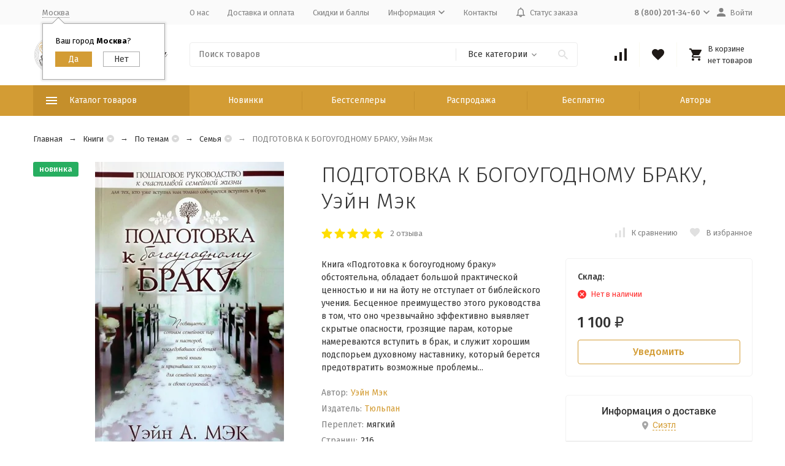

--- FILE ---
content_type: text/html; charset=utf-8
request_url: https://scriptura.ru/product/podgotovka-k-bogougodnomu-braku-ueyn-mek/
body_size: 59308
content:
<!DOCTYPE html><html lang="ru"><head prefix="og: http://ogp.me/ns# fb: http://ogp.me/ns/fb# product: http://ogp.me/ns/product#"><meta http-equiv="Content-Type" content="text/html; charset=utf-8" /><meta name="viewport" content="width=device-width, initial-scale=1, maximum-scale=1" /><meta http-equiv="x-ua-compatible" content="IE=edge" /><meta name="format-detection" content="telephone=no" /><title>ПОДГОТОВКА К БОГОУГОДНОМУ БРАКУ, Уэйн Мэк - купить с доставкой по всему миру в интернет-магазине Scriptura.ru</title><meta name="Description" content="Книга «Подготовка к богоугодному браку» обстоятельна, обладает большой практической ценностью и ни на йоту не отступает от библейского учения. Бесценное преимущество этого руководства в том, что оно чрезвычайно эффективно выявляет скрытые опасности, грозящие парам, которые намереваются вступить в брак, и служит хорошим подспорьем духовному наставнику, который берется предотвратить возможные проблемы..." /><meta name="Keywords" content="ПОДГОТОВКА К БОГОУГОДНОМУ БРАКУ, Уэйн Мэк, Семья, Учебные пособия, Христианская семья, Обучение, Подготовка к браку" /><link rel="canonical" href="https://scriptura.ru/product/podgotovka-k-bogougodnomu-braku-ueyn-mek/" /><meta name="theme-color" content="#9CC2CE"><link rel="icon" href="/favicon.ico" type="image/x-icon"><style>:root {--container-width: 1485px;--svg-sprite-url: url("/wa-data/public/site/themes/megashop2/svg/css-sprite.svg?v=1.11.0.8");}@media (max-width: 1502px) {:root {--container-width: calc(100vw - 17px);}}:root {--home-slider-height: auto;--home-slider-height-adaptive: auto;}</style><style>:root {--primary-color: #D39C34;--primary-color-hover: rgb(216,166,75);--primary-color-alpha-5: rgba(211, 156, 52, .5);--dark-color: #1F1A17;--dark-color-alpha-5: rgba(31, 26, 23, .5);--accent-color: rgb(197,143,43);--accent-color-hover: rgb(176,128,39);--light-color: #F9F9F0;--light-color-hover: rgb(242,242,222);--footer-text-color: white;--price-with-compare-color: #ff3131;}</style><link href="https://fonts.googleapis.com/css?family=Fira+Sans:300,300i,400,400i,500,500i,700,700i&amp;subset=cyrillic" rel="stylesheet" /><link href="/wa-content/font/ruble/arial/alsrubl-arial-regular.woff" rel="preload" as="font" type="font/woff2" crossorigin /><link href="/wa-data/public/site/themes/megashop2/assets/megashop.dependencies.main.css?v=1.11.0.8" rel="preload" as="style" onload="this.rel = 'stylesheet'" /> <link href="/wa-data/public/site/themes/megashop2/css/megashop.site.min.css?v=1.11.0.8" rel="stylesheet" /> <link href="/wa-data/public/shop/themes/megashop2/css/megashop.shop.min.css?v=1.11.0.8" rel="stylesheet" /> <link href="/wa-data/public/site/themes/megashop2/user.css?v=1.11.0.8" rel="stylesheet" /><style>body,button,select,input,textarea {font-family: 'Fira Sans', sans-serif;}.c-counter {padding: 2px 2px 1px;}</style><script>window.megashop = {};</script> <script>window.megashop.config = {"commons":{"info_panel_html":"<div class=\"c-info-panel c-info-panel_dark\"><div class=\"l-container\"><div class=\"c-info-panel__container\"><div class=\"c-info-panel__content-container\"><\/div><div class=\"c-info-panel__close-button-container\"><span class=\"c-info-panel__close-button\"><span class=\"l-image-box\"><svg class=\"c-svg-icon \" width=\"12\" height=\"12\" fill=\"currentColor\" ><use xlink:href=\"#megashop-icon_cross\"><\/use><\/svg><\/span><\/span><\/div><\/div><\/div><\/div>","select_html":"<label class=\"c-select  \"><select class=\"c-select__control \" ><\/select><span class=\"c-select__box\"><span class=\"c-select__content\"><\/span><span class=\"c-select__arrow\"><svg class=\"c-svg-icon c-select__arrow-icon\" width=\"10\" height=\"6\" fill=\"currentColor\" ><use xlink:href=\"#megashop-icon_arrow-bottom\"><\/use><\/svg><\/span><\/span><span class=\"c-select__dropdown\"><\/span><\/label>","radio_html":"<label class=\"c-radio\"><input class=\"c-radio__control \" type=\"radio\"  value=\"1\"   \/><span class=\"c-radio__box\"><span class=\"c-radio__arrow\"><\/span><\/span><\/label>","checkbox_html":"<label class=\"c-checkbox\"><input class=\"c-checkbox__control \" type=\"checkbox\"  value=\"1\"   \/><span class=\"c-checkbox__box\"><span class=\"c-checkbox__arrow\"><\/span><\/span><\/label>","input_file_html":"<label class=\"c-input-file\"><input type=\"file\"  class=\"c-input-file__control\" \/><span class=\"c-input-file__box\"><span class=\"c-input-file__button-box\"><button class=\"c-input-file__button c-button c-button_style_inverse\" type=\"button\">\u0412\u044b\u0431\u0435\u0440\u0438\u0442\u0435 \u0444\u0430\u0439\u043b<\/button><\/span><span class=\"c-input-file__file-box\">\u0424\u0430\u0439\u043b \u043d\u0435 \u0432\u044b\u0431\u0440\u0430\u043d<\/span><\/span><\/label>","pseudo_link_icon_box_html":"<span class=\"c-pseudo-link-box   \"><span class=\"l-icon-box \"><span class=\"l-icon-box__icon\"> <\/span><span class=\"l-icon-box__content\"><span class=\"c-pseudo-link-box__link\" data-plain-text=\"0\"><\/span><\/span><\/span><\/span>","wa_url":"\/","login_url":"\/login\/","signup_url":"\/signup\/","forgotpassword_url":"\/forgotpassword\/","svg":{"symbols_sprite":"\/wa-data\/public\/site\/themes\/megashop2\/svg\/symbols-sprite.svg?v=1.11.0.8","spinner":"<span class=\"c-spinner\"><span class=\"l-image-box\"><svg class=\"c-svg-icon c-spinner__icon \" width=\"61\" height=\"61\" fill=\"light_color\" ><use xlink:href=\"#megashop-icon_spinner\"><\/use><\/svg><\/span><\/span>","trash":"<svg class=\"c-svg-icon \" width=\"16\" height=\"16\" fill=\"currentColor\" ><use xlink:href=\"#megashop-icon_trash\"><\/use><\/svg>","arrow_left":"<svg class=\"c-svg-icon \" width=\"6\" height=\"10\" fill=\"currentColor\" ><use xlink:href=\"#megashop-icon_arrow-left\"><\/use><\/svg>","arrow_right":"<svg class=\"c-svg-icon \" width=\"6\" height=\"10\" fill=\"currentColor\" ><use xlink:href=\"#megashop-icon_arrow-right\"><\/use><\/svg>","arrow_bottom":"<svg class=\"c-svg-icon \" width=\"10\" height=\"6\" fill=\"currentColor\" ><use xlink:href=\"#megashop-icon_arrow-bottom\"><\/use><\/svg>","cross":"<svg class=\"c-svg-icon \" width=\"12\" height=\"12\" fill=\"currentColor\" ><use xlink:href=\"#megashop-icon_cross\"><\/use><\/svg>","available":"<svg class=\"c-svg-icon \" width=\"16\" height=\"16\" fill=\"currentColor\" ><use xlink:href=\"#megashop-icon_available\"><\/use><\/svg>","no_available":"<svg class=\"c-svg-icon \" width=\"16\" height=\"16\" fill=\"currentColor\" ><use xlink:href=\"#megashop-icon_no-available\"><\/use><\/svg>"},"analytics":{"ym_counter":"","goals":{"add_to_cart":{"ym":"","ga_category":"","ga_action":""},"user_reg":{"ym":"","ga_category":"","ga_action":""},"add_review":{"ym":"","ga_category":"","ga_action":""},"add_to_compare":{"ym":"","ga_category":"","ga_action":""},"add_to_favorite":{"ym":"","ga_category":"","ga_action":""},"quick_view":{"ym":"","ga_category":"","ga_action":""}}},"header_variant":"3","is_cookie":false,"is_mobile":false,"catalog_onenter_timeout":500,"catalog_onleave_timeout":300,"cart_onenter_timeout":500,"cart_onleave_timeout":300,"ya_share_source":"yastatic"},"language":{"item":"\u0448\u0442.","\u0413\u043e\u0434":"\u0413\u043e\u0434","\u0421\u043c\u0435\u043d\u0438\u0442\u044c \u043f\u0430\u0440\u043e\u043b\u044c":"\u0421\u043c\u0435\u043d\u0438\u0442\u044c \u043f\u0430\u0440\u043e\u043b\u044c","\u0424\u0430\u0439\u043b \u043d\u0435 \u0432\u044b\u0431\u0440\u0430\u043d":"\u0424\u0430\u0439\u043b \u043d\u0435 \u0432\u044b\u0431\u0440\u0430\u043d","\u0412\u0445\u043e\u0434 \u043d\u0430 \u0441\u0430\u0439\u0442":"\u0412\u0445\u043e\u0434 \u043d\u0430 \u0441\u0430\u0439\u0442"},"shop":{"home_url":"\/","search_url":"\/search\/","cart_url":"\/order\/","cart_add_url":"\/cart\/add\/","cart_save_url":"\/cart\/save\/","cart_delete_url":"\/cart\/delete\/","compare_url":"\/compare\/","compare_id_url":"\/compare\/{$id}\/","compare_url_variant":"default","data_regions_url":"\/data\/regions\/","data_shipping_url":"\/data\/shipping\/","search_query":"","to_toggle_cart_button":true,"zero_price_text":"","is_enabled_2x":1,"is_enabled_srcset":true,"path":[],"add_affiliate_bonus_string":"\u042d\u0442\u043e\u0442 \u0437\u0430\u043a\u0430\u0437 \u0434\u043e\u0431\u0430\u0432\u0438\u0442 \\<strong\\>\\+(.*) \u0431\u043e\u043d\u0443\u0441\u043d\u044b\u0445 \u0431\u0430\u043b\u043b\u043e\u0432\\<\/strong\\>, \u043a\u043e\u0442\u043e\u0440\u044b\u0435 \u0432\u044b \u0437\u0430\u0442\u0435\u043c \u0441\u043c\u043e\u0436\u0435\u0442\u0435 \u0438\u0441\u043f\u043e\u043b\u044c\u0437\u043e\u0432\u0430\u0442\u044c \u0434\u043b\u044f \u043f\u043e\u043b\u0443\u0447\u0435\u043d\u0438\u044f \u0434\u043e\u043f\u043e\u043b\u043d\u0438\u0442\u0435\u043b\u044c\u043d\u044b\u0445 \u0441\u043a\u0438\u0434\u043e\u043a\\.","currency_info":{"RUB":{"code":"RUB","sign":"\u0440\u0443\u0431.","sign_html":"<span class=\"ruble\">\u20bd<\/span>","sign_position":1,"sign_delim":" ","decimal_point":",","frac_digits":"2","thousands_sep":" "},"USD":{"code":"USD","sign":"$","sign_html":"$","sign_position":0,"sign_delim":"","decimal_point":",","frac_digits":"2","thousands_sep":" "},"EUR":{"code":"EUR","sign":"\u20ac","sign_html":"\u20ac","sign_position":0,"sign_delim":"","decimal_point":",","frac_digits":"2","thousands_sep":" "},"UAH":{"code":"UAH","sign":"\u0433\u0440\u043d.","sign_html":"\u0433\u0440\u043d.","sign_position":1,"sign_delim":" ","decimal_point":",","frac_digits":"2","thousands_sep":" "},"BYN":{"code":"BYN","sign":"Br","sign_html":"Br","sign_position":1,"sign_delim":" ","decimal_point":",","frac_digits":"2","thousands_sep":" "},"KZT":{"code":"KZT","sign":"T","sign_html":"T","sign_position":1,"sign_delim":" ","decimal_point":",","frac_digits":"2","thousands_sep":" "}},"currency":"RUB","primary_currency":"RUB","add_to_cart_effect":"modal_cross","slider_breakpoints":{"reviews_thumbs":{"10000":{"slidesPerView":4},"1485":{"slidesPerView":4},"1199":{"slidesPerView":3,"spaceBetween":30},"855":{"slidesPerView":2,"spaceBetween":30},"550":{"slidesPerView":1,"spaceBetween":30}},"brands_thumbs":{"1199":{"slidesPerView":4},"767":{"slidesPerView":1}},"posts_thumbs":{"10000":{"slidesPerView":5},"1485":{"slidesPerView":4},"1199":{"slidesPerView":4,"spaceBetween":30},"1000":{"spaceBetween":15},"768":{"slidesPerView":3,"spaceBetween":15},"555":{"slidesPerView":2,"spaceBetween":15},"424":{"slidesPerView":1}},"products_thumbs":{"1485":{"slidesPerView":5,"spaceBetween":15},"1400":{"slidesPerView":4,"spaceBetween":30},"1199":{"slidesPerView":3,"spaceBetween":30},"855":{"slidesPerView":2,"spaceBetween":30},"550":{"slidesPerView":1,"spaceBetween":30}},"products_thumbs_cols":{"1485":{"slidesPerView":5,"spaceBetween":15},"1400":{"slidesPerView":4,"spaceBetween":30},"1199":{"slidesPerView":3,"spaceBetween":30},"767":{"slidesPerView":2,"spaceBetween":30},"550":{"slidesPerView":2,"spaceBetween":30},"440":{"slidesPerView":2,"spaceBetween":15},"380":{"slidesPerView":2,"spaceBetween":10},"374":{"slidesPerView":2,"spaceBetween":6}},"products_thumbs_compact":{"440":{"slidesPerView":1}}},"images_sizes":{"thumbs":{"375":345,"425":393,"767":360},"m-thumbs":{"425":195,"560":260,"767":360}}},"photos":{"slider_breakpoints":{"photo_page":{"991":{"slidesPerView":4,"spaceBetween":10}}}}};</script><script>window.megashop.shop = {};</script><script>window.megashop.blog = {};</script><script>window.megashop.photos = {};</script><script src="/wa-data/public/site/themes/megashop2/assets/megashop.dependencies.commons.js?v=1.11.0.8"></script><script src="/wa-data/public/site/themes/megashop2/assets/megashop.dependencies.main.js?v=1.11.0.8"></script><script src="/wa-data/public/site/themes/megashop2/js/megashop.common.min.js?v=1.11.0.8"></script><script src="/wa-data/public/site/themes/megashop2/assets/megashop.dependencies.secondary.js?v=1.11.0.8" defer></script><script src="/wa-data/public/site/themes/megashop2/js/megashop.site.min.js?v=1.11.0.8" defer></script><script src="/wa-data/public/site/themes/megashop2/user.js?v=1.11.0.8" defer></script><script src="/wa-data/public/shop/themes/megashop2/js/megashop.shop.min.js?v=1.11.0.8" defer></script><script src="/wa-data/public/blog/themes/megashop2/js/megashop.blog.min.js?v=1.11.0.8" defer></script><script src="/wa-data/public/photos/themes/megashop2/js/megashop.photos.min.js?v=1.11.0.8" defer></script><script src="https://yastatic.net/es5-shims/0.0.2/es5-shims.min.js?v=1.11.0.8" defer></script><script src="https://yastatic.net/share2/share.js?v=1.11.0.8" defer></script><script>window.megashop && window.megashop.Svg ? window.megashop.Svg.load() : document.addEventListener('DOMContentLoaded', function () {window.megashop.Svg.load();});</script><meta property="og:type" content="website"> <meta property="og:title" content="ПОДГОТОВКА К БОГОУГОДНОМУ БРАКУ, Уэйн Мэк - купить с доставкой по всему миру в интернет-магазине Scriptura.ru"> <meta property="og:description" content="Книга «Подготовка к богоугодному браку» обстоятельна, обладает большой практической ценностью и ни на йоту не отступает от библейского учения. Бесценное преимущество этого руководства в том, что оно чрезвычайно эффективно выявляет скрытые опасности, грозящие парам, которые намереваются вступить в брак, и служит хорошим подспорьем духовному наставнику, который берется предотвратить возможные проблемы..."> <meta property="og:image" content="https://scriptura.ru/wa-data/public/shop/products/00/webp/71/59/5971/images/5856/5856.750x0.webp"> <meta property="og:url" content="https://scriptura.ru/product/podgotovka-k-bogougodnomu-braku-ueyn-mek/"> <meta property="product:price:amount" content="1100"> <meta property="product:price:currency" content="RUB"> <link rel="icon" href="/favicon.ico?v=1589376942" type="image/x-icon" /><link rel="apple-touch-icon" href="/apple-touch-icon.png?v=1589376857" /><meta name="yandex-verification" content="5df22c777d611f64" /> <script src="//code.jivosite.com/widget/V8vrNLCHqG" async></script> <script async src="https://www.googletagmanager.com/gtag/js?id=UA-168911407-1"></script> <script>
  window.dataLayer = window.dataLayer || [];
  function gtag(){dataLayer.push(arguments);}
  gtag('js', new Date());

  gtag('config', 'UA-168911407-1');
  
</script> <link rel="stylesheet" href="https://scriptura.ru/wa-data/public/shop/themes/megashop2/searchpro_plugin_field.css?v2.1.4" /> <link rel="stylesheet" href="https://scriptura.ru/wa-data/public/shop/plugins/searchpro/stylesheet/megashop2/field.css?1762585096" /> <script src="/wa-apps/shop/plugins/searchpro/assets/frontend.field.js?v2.1.4" defer></script> <script type="text/javascript">$(function(){$(document).on("click",".shop_favorites a.add,.shop_favorites a.del",function(){var b=$(this).closest(".shop_favorites");$.post($(this).attr("href"),{product_id:b.data("product-id")},function(a){"ok"==a.status?(b.html(a.data.html),$(".shop_favorites .count").html(a.data.count)):alert(a.errors)},"json");return!1})})</script><script src='/wa-apps/shop/plugins/arrived/js/main.js?v3.3.4'></script> <script> var arrived_ignore_stock_count = 0; </script> <link rel='stylesheet' href='/wa-apps/shop/plugins/arrived/css/main.css?v3.3.4' /><link rel="stylesheet" href="/wa-apps/shop/plugins/buy1click/assets/frontend.bundle.css?v=1.30.6" /> <link rel="stylesheet" href="/wa-apps/shop/plugins/buy1click/css/buy1click.css?v=1.30.6" /> <link rel="stylesheet" href="/wa-apps/shop/plugins/buy1click/css/style_scriptura.ru__.css?v=1.30.6" /> <script>
        window.shop_buy1click_config = {"wa_url":"\/","form_url":"\/buy1click\/form\/","update_form_url":"\/buy1click\/update_state\/","send_form_url":"\/buy1click\/send_form\/","ping_form_url":"\/buy1click\/ping_form\/","close_form_url":"\/buy1click\/close\/","send_channel_address_url":"\/buy1click\/request_channel_code\/","send_channel_code_url":"\/buy1click\/validate_channel_code\/","is_increase_plugin_enabled":false};
    </script> <script src="/wa-apps/shop/plugins/buy1click/assets/frontend.bundle.js?v=1.30.6" defer></script> <script src="/wa-apps/shop/plugins/buy1click/js/buy1click.js?v=1.30.6" defer></script> <link href='/wa-apps/shop/plugins/cityselect/css/suggestions.20.min.css?v=2.0.4' rel='stylesheet'><script src='/wa-apps/shop/plugins/cityselect/js/jquery.suggestions.20.min.js?v2.0.4'></script><link href='/wa-data/public/shop/plugins/cityselect/css/frontend_5f193f7052364.css' rel='stylesheet'><script src='/wa-data/public/shop/plugins/cityselect/js/frontend_5f193f70523bc.js'></script><script>function init_shop_cityselect(){
shop_cityselect.location={"country":"rus","city":"\u041c\u043e\u0441\u043a\u0432\u0430","region":"77","zip":"101000","constraints_street":"","need_detect":true};
shop_cityselect.route_params={"app":"shop","_name":"Scriptura.ru","theme":"megashop2","theme_mobile":"megashop2","checkout_version":"2","locale":"ru_RU","title":"Scriptura.ru - \u043c\u0430\u0433\u0430\u0437\u0438\u043d \u0411\u0438\u0431\u043b\u0438\u0439 \u0438 \u0445\u0440\u0438\u0441\u0442\u0438\u0430\u043d\u0441\u043a\u0438\u0445 \u0442\u043e\u0432\u0430\u0440\u043e\u0432!","meta_keywords":"\u041c\u0430\u0433\u0430\u0437\u0438\u043d \u0411\u0438\u0431\u043b\u0438\u0439, \u0411\u0438\u0431\u043b\u0438\u0438, \u0445\u0440\u0438\u0441\u0442\u0438\u0430\u043d\u0441\u043a\u0438\u0435 \u043a\u043d\u0438\u0433\u0438, \u0411\u0438\u0431\u043b\u0438\u0438 \u0434\u043b\u044f \u0434\u0435\u0442\u0435\u0439, \u0411\u0438\u0431\u043b\u0438\u0438 \u043d\u0430\u0441\u0442\u043e\u043b\u044c\u043d\u044b\u0435, \u0411\u0438\u0431\u043b\u0438\u0438 \u043d\u0430 \u043c\u043e\u043b\u043d\u0438\u0438, \u0411\u0438\u0431\u043b\u0438\u0438 \u043d\u0430 \u0438\u043d\u043e\u0441\u0442\u0440\u0430\u043d\u043d\u044b\u0445 \u044f\u0437\u044b\u043a\u0430\u0445, \u0411\u0438\u0431\u043b\u0438\u0438 \u043f\u043e\u0434\u0430\u0440\u043e\u0447\u043d\u044b\u0435, \u0411\u043e\u0433\u043e\u0441\u043b\u043e\u0432\u0438\u0435, \u0425\u0440\u0438\u0441\u0442\u0438\u0430\u043d\u0441\u043a\u0430\u044f \u0436\u0438\u0437\u043d\u044c, \u0414\u0443\u0448\u0435\u043f\u043e\u043f\u0435\u0447\u0435\u043d\u0438\u0435, \u041a\u0440\u0435\u0430\u0446\u0438\u043e\u043d\u0438\u0437\u043c, \u0410\u043f\u043e\u043b\u043e\u0433\u0435\u0442\u0438\u043a\u0430, \u041a\u043d\u0438\u0433\u0438 \u0434\u043b\u044f \u043c\u0443\u0436\u0447\u0438\u043d, \u041a\u043d\u0438\u0433\u0438 \u0434\u043b\u044f \u0436\u0435\u043d\u0449\u0438\u043d, \u041a\u043d\u0438\u0433\u0438 \u0434\u043b\u044f \u0434\u0435\u0442\u0435\u0439, \u0421\u0435\u043c\u044c\u044f, \u0421\u043b\u0443\u0436\u0435\u043d\u0438\u0435","meta_description":"\u0418\u043d\u0442\u0435\u0440\u043d\u0435\u0442-\u043c\u0430\u0433\u0430\u0437\u0438\u043d \u00ab\u0421\u043a\u0440\u0438\u043f\u0442\u0443\u0440\u0430\u00bb \u043f\u0440\u0435\u0434\u043b\u0430\u0433\u0430\u0435\u0442 \u0448\u0438\u0440\u043e\u043a\u0438\u0439 \u0432\u044b\u0431\u043e\u0440 \u0445\u0440\u0438\u0441\u0442\u0438\u0430\u043d\u0441\u043a\u043e\u0439 \u043b\u0438\u0442\u0435\u0440\u0430\u0442\u0443\u0440\u044b, \u0446\u0435\u043b\u044c \u043a\u043e\u0442\u043e\u0440\u043e\u0439 \u043f\u043e\u043c\u043e\u0447\u044c \u043a\u0430\u0436\u0434\u043e\u043c\u0443 \u0447\u0435\u043b\u043e\u0432\u0435\u043a\u0443 \u043c\u0430\u043a\u0441\u0438\u043c\u0430\u043b\u044c\u043d\u043e \u0432\u043e\u0437\u0440\u0430\u0441\u0442\u0430\u0442\u044c \u0432 \u043f\u0440\u0435\u043a\u043b\u043e\u043d\u0435\u043d\u0438\u0438 \u043f\u0435\u0440\u0435\u0434 \u0411\u043e\u0433\u043e\u043c \u0438 \u043f\u0440\u0435\u043e\u0431\u0440\u0430\u0436\u0430\u0442\u044c\u0441\u044f \u0432 \u043e\u0431\u0440\u0430\u0437 \u0418\u0438\u0441\u0443\u0441\u0430 \u0425\u0440\u0438\u0441\u0442\u0430. \r\n\r\n\u041c\u044b \u0433\u043e\u0442\u043e\u0432\u044b \u043f\u0440\u0435\u0434\u043b\u043e\u0436\u0438\u0442\u044c \u0434\u0435\u0439\u0441\u0442\u0432\u0438\u0442\u0435\u043b\u044c\u043d\u043e \u0448\u0438\u0440\u043e\u043a\u0438\u0439 \u0430\u0441\u0441\u043e\u0440\u0442\u0438\u043c\u0435\u043d\u0442 - \u0432 \u043d\u0430\u0448\u0435\u043c \u043a\u0430\u0442\u0430\u043b\u043e\u0433\u0435 \u0432\u044b \u043d\u0430\u0439\u0434\u0435\u0442\u0435: \u0411\u0438\u0431\u043b\u0438\u0438, \u043a\u043d\u0438\u0433\u0438, \u0441\u0443\u0432\u0435\u043d\u0438\u0440\u044b, \u043a\u0430\u043b\u0435\u043d\u0434\u0430\u0440\u0438, \u043f\u0430\u043d\u043d\u043e, \u043c\u0430\u0433\u043d\u0438\u0442\u044b, \u0441\u0432\u0438\u0442\u043a\u0438, \u043a\u0430\u0440\u0442\u0438\u043d\u044b \u043f\u043e \u043d\u043e\u043c\u0435\u0440\u0430\u043c, \u043d\u0430\u0431\u043e\u0440\u044b \u0434\u043b\u044f \u043e\u043f\u044b\u0442\u043e\u0432 \u0438 \u044d\u043a\u0441\u043f\u0435\u0440\u0438\u043c\u0435\u043d\u0442\u043e\u0432, \u0442\u043e\u0432\u0430\u0440\u044b \u0434\u043b\u044f \u0434\u0435\u0442\u0441\u043a\u043e\u0433\u043e \u0442\u0432\u043e\u0440\u0447\u0435\u0441\u0442\u0432\u0430 \u0438 \u043c\u043d\u043e\u0433\u043e\u0435 \u0434\u0440\u0443\u0433\u043e\u0435. \r\n\r\n\u0418 \u0432\u0441\u0435 \u044d\u0442\u043e \u043f\u043e \u043d\u0438\u0437\u043a\u0438\u043c \u0446\u0435\u043d\u0430\u043c! \u0417\u0430 \u0433\u043e\u0434\u044b \u0440\u0430\u0431\u043e\u0442\u044b \u0443 \u043d\u0430\u0441 \u0441\u043b\u043e\u0436\u0438\u043b\u0438\u0441\u044c \u043f\u0430\u0440\u0442\u043d\u0435\u0440\u0441\u043a\u0438\u0435 \u043e\u0442\u043d\u043e\u0448\u0435\u043d\u0438\u044f \u0441 \u0432\u0435\u0434\u0443\u0449\u0438\u043c\u0438 \u043f\u0440\u043e\u0438\u0437\u0432\u043e\u0434\u0438\u0442\u0435\u043b\u044f\u043c\u0438, \u043f\u043e\u0437\u0432\u043e\u043b\u044f\u044e\u0449\u0438\u0435 \u043f\u0440\u0435\u0434\u043b\u0430\u0433\u0430\u0442\u044c \u0432\u044b\u0441\u043e\u043a\u043e\u043a\u0430\u0447\u0435\u0441\u0442\u0432\u0435\u043d\u043d\u0443\u044e \u043f\u0440\u043e\u0434\u0443\u043a\u0446\u0438\u044e \u043f\u043e \u043a\u043e\u043d\u043a\u0443\u0440\u0435\u043d\u0442\u043e\u0441\u043f\u043e\u0441\u043e\u0431\u043d\u044b\u043c \u0446\u0435\u043d\u0430\u043c. \u0421 \u043c\u043e\u043c\u0435\u043d\u0442\u0430 \u043d\u0430\u0447\u0430\u043b\u0430 \u043d\u0430\u0448\u0435\u0439 \u0434\u0435\u044f\u0442\u0435\u043b\u044c\u043d\u043e\u0441\u0442\u0438 \u0432 2007 \u0433\u043e\u0434\u0443, \u043c\u044b \u043e\u0442\u043f\u0440\u0430\u0432\u0438\u043b\u0438 \u0431\u043e\u043b\u0435\u0435 30 \u0442\u044b\u0441\u044f\u0447 \u0437\u0430\u043a\u0430\u0437\u043e\u0432 \u0432 \u0441\u0430\u043c\u044b\u0435 \u0440\u0430\u0437\u043d\u044b\u0435 \u0443\u0433\u043e\u043b\u043a\u0438 \u043d\u0430\u0448\u0435\u0439 \u043f\u043b\u0430\u043d\u0435\u0442\u044b. \u041d\u0435\u0432\u0430\u0436\u043d\u043e \u0433\u0434\u0435 \u0432\u044b \u043d\u0430\u0445\u043e\u0434\u0438\u0442\u0435\u0441\u044c - \u043c\u044b \u043e\u043f\u0435\u0440\u0430\u0442\u0438\u0432\u043d\u043e \u043e\u0441\u0443\u0449\u0435\u0441\u0442\u0432\u0438\u043c \u0434\u043e\u0441\u0442\u0430\u0432\u043a\u0443 \u0432\u0430\u0448\u0435\u0433\u043e \u0437\u0430\u043a\u0430\u0437\u0430 \u043a\u0430\u043a \u043f\u043e \u0420\u043e\u0441\u0441\u0438\u0438, \u0442\u0430\u043a \u0438 \u043f\u043e \u0432\u0441\u0435\u043c\u0443 \u043c\u0438\u0440\u0443. ","og_title":"","og_image":"","og_video":"","og_description":"","og_type":"","og_url":"","url_type":"1","products_per_page":"","type_id":["1","3","4","5","6","7","8","10","11","13","14","16","17","18","19","20","21","22","24","26","27","29","30","31","33","34","35","37","38","39","41","43","44","45","46","47","48","49","50","52","53","54","55","56",58,59,60],"currency":"RUB","stock_id":"1","public_stocks":["1"],"drop_out_of_stock":"1","payment_id":"0","shipping_id":"0","checkout_storefront_id":"3c8f946a091be98a31cd7d4a9c3f4f85","product_url":"podgotovka-k-bogougodnomu-braku-ueyn-mek","module":"frontend","action":"product","cityselect__url":"product\/podgotovka-k-bogougodnomu-braku-ueyn-mek\/"};
shop_cityselect.countries=[];
shop_cityselect.iso2to3={"RU":"rus"};
shop_cityselect.language='ru';
shop_cityselect.init('37602fed70cd37fdb5ffb92b6126f2b4a513f63c','/','/wa-apps/shop/plugins/cityselect/js/fancybox/','city-settlement','auto',1,1,0);
        } if (typeof shop_cityselect !== 'undefined') { init_shop_cityselect() } else { $(document).ready(function () { init_shop_cityselect() }) }</script></head><body class="c-page c-page_buy1click c-page_searchpro c-page_dp c-page_discount4review c-page_productbrands c-page_container-middle"><script>window.megashop && window.megashop.Svg ? window.megashop.Svg.init() : document.addEventListener('DOMContentLoaded', function () {window.megashop.Svg.init();});document.addEventListener('DOMContentLoaded', function () {window.megashop.IEScheme.init();});</script><div class="c-microdata"><div itemscope itemtype="http://schema.org/WebSite"><link itemprop="url" href="https://scriptura.ru" /><form itemprop="potentialAction" itemscope itemtype="http://schema.org/SearchAction"><meta itemprop="target" content="https://scriptura.ru/search/?query={query}" /><input itemprop="query-input" type="text" name="query" /><input type="submit" /></form></div></div><div class="c-microdata"><div itemscope itemtype="http://schema.org/Organization"><link itemprop="url" href="https://scriptura.ru" /><meta itemprop="name" content="Время благодати" /><meta itemprop="address" content="Россия, Адыгея, Майкоп, ул. Степная 225" /><meta itemprop="telephone" content="8 (800) 201-34-60" /><div itemprop="logo" itemscope itemtype="http://schema.org/ImageObject"><link itemprop="image" href="/wa-data/public/site/svg/logo.svg" /><link itemprop="contentUrl" href="/wa-data/public/site/svg/logo.svg" /></div></div></div><div class="l-index"><div class="c-header-overlay"></div><div class="l-index__wrapper"><header class="l-index__header"><div class="l-header r-hidden-md"><div class="l-header__top-bar"><div class="c-header-top-bar"><div class="l-container"><div class="c-header-top-bar__container"><span class="c-link-decorator"><link href="/wa-apps/shop/plugins/nivoslider/css/nivoslider.css" rel="stylesheet" type="text/css"><link href="/wa-apps/shop/plugins/nivoslider/css/bullets.css" rel="stylesheet" type="text/css"><script type="text/javascript" src="/wa-apps/shop/plugins/nivoslider/js/jquery.nivo.slider.js"></script></span><div class="c-header-top-bar__container-region"><div class="b-cityselect__wrapper b-cityselect__wrapper--megashop2 "><a href="#" class="b-cityselect__city i-cityselect__city_change"><i class="fas fa fa-map-marker fa-map-marker-alt"></i> <span class="i-cityselect__city">Москва</span></a><div class="b-cityselect__notifier b-cityselect__notifier--megashop2"><div class="b-cityselect__notifier_triangle"></div><div class="b-cityselect__notifier_title">Ваш город <b class="i-cityselect__city">Москва</b>?</div><div class="b-cityselect__notifier_buttons nowrap"><input type="button" class="btn btn-primary uni-btn uni-btn--red b-cityselect__city_yes i-cityselect__city_yes" value="Да"> <input type="button" class="b-cityselect__city_no btn btn-default gray uni-btn i-cityselect__city_no" value="Нет"></div></div><script>if (typeof shop_cityselect !== 'undefined') { shop_cityselect.detect() } else { document.addEventListener("DOMContentLoaded", function() { shop_cityselect.detect() }) }</script></div></div><nav class="c-header-top-bar__container-nav"><ul class="l-header-top-bar-links"><li class="l-header-top-bar-links__item"><a class="c-link c-link_style_alt-gray" href="/about/" target="_self">О нас</a></li><li class="l-header-top-bar-links__item"><a class="c-link c-link_style_alt-gray" href="/dostavka-i-oplata/" target="_self">Доставка и оплата</a></li><li class="l-header-top-bar-links__item"><a class="c-link c-link_style_alt-gray" href="/skidki/" target="_self">Скидки и баллы</a></li><li class="l-header-top-bar-links__item"><div class="c-dropdown"><a class="c-link-box c-link-box_style_alt-gray " href="#" ><span class="l-icon-box l-icon-box_size_s"><span class="l-icon-box__content"><span class="c-link-box__link" data-plain-text="0">Информация</span></span><span class="l-icon-box__icon"><svg class="c-svg-icon c-link-box__icon c-dropdown__icon" width="10" height="6" fill="currentColor" ><use xlink:href="#megashop-icon_arrow-bottom"></use></svg></span></span></a><div class="c-dropdown__dropdown"><ul class="c-dropdown-links"><li class="c-dropdown-links__item"><a class="c-link c-link_style_alt-gray c-dropdown-links__link" href="/mprices/" target="_self">Прайс-лист</a></li><li class="c-dropdown-links__item"><a class="c-link c-link_style_alt-gray c-dropdown-links__link" href="/kak-sdelat-zakaz/" target="_self">Как сделать заказ</a></li><li class="c-dropdown-links__item"><a class="c-link c-link_style_alt-gray c-dropdown-links__link" href="/skidka-za-otzyv/" target="_self">Отзывчивый клиент</a></li><li class="c-dropdown-links__item"><a class="c-link c-link_style_alt-gray c-dropdown-links__link" href="/pokupay-s-umom/" target="_self">Покупай с умом</a></li><li class="c-dropdown-links__item"><a class="c-link c-link_style_alt-gray c-dropdown-links__link" href="/politika-vozvrata/" target="_self">Возврат и обмен</a></li><li class="c-dropdown-links__item"><a class="c-link c-link_style_alt-gray c-dropdown-links__link" href="/policy/" target="_self">Персональные данные</a></li></ul></div></div></li><li class="l-header-top-bar-links__item"><a class="c-link c-link_style_alt-gray" href="/contactus/" target="_self">Контакты</a></li><li class="l-header-top-bar-links__item"><a class="c-link-box c-link-box_style_alt-gray js-orderstatus" href="javascript://" data-content="&lt;div class=&quot;c-orderstatus&quot;&gt;&lt;div class=&quot;c-modal&quot;&gt;&lt;div class=&quot;c-modal__close&quot;&gt;&lt;span class=&quot;l-image-box&quot;&gt;&lt;svg class=&quot;c-svg-icon &quot; width=&quot;12&quot; height=&quot;12&quot; fill=&quot;currentColor&quot; &gt;&lt;use xlink:href=&quot;#megashop-icon_cross&quot;&gt;&lt;/use&gt;&lt;/svg&gt;&lt;/span&gt;&lt;/div&gt;&lt;div class=&quot;c-modal__header&quot;&gt;&lt;span class=&quot;c-header c-header_h3&quot;&gt;Проверка статуса заказа&lt;/span&gt;&lt;/div&gt;&lt;div class=&quot;c-modal__content&quot;&gt;&lt;div class=&quot;s-plugin-orderstatus-container&quot; id=&quot;s-plugin-orderstatus-1314178710&quot;&gt; &lt;form action=&quot;/orderstatus/&quot; class=&quot;l-form form&quot;&gt; &lt;div class=&quot;l-form__group&quot;&gt; &lt;div class=&quot;l-form__fields&quot;&gt; &lt;div class=&quot;l-form__field&quot;&gt; &lt;div class=&quot;c-form-field&quot;&gt; &lt;div class=&quot;c-form-field__name-container&quot;&gt; &lt;div class=&quot;c-form-field__name-wrapper&quot;&gt; &lt;div class=&quot;c-form-field__name&quot;&gt;
                                    Номер заказа
								&lt;/div&gt; &lt;/div&gt; &lt;/div&gt; &lt;div class=&quot;c-form-field__content-container&quot;&gt; &lt;span class=&quot;label-order-prefix&quot; &gt;&lt;/span
							&gt;&lt;input type=&quot;text&quot; class=&quot;s-plugin-orderstatus-order_id-input input c-input-text&quot; name=&quot;order_id&quot; placeholder=&quot;Только цифры&quot;&gt;&lt;span class=&quot;label-order-suffix&quot;&gt;&lt;/span&gt; &lt;/div&gt; &lt;/div&gt; &lt;/div&gt; &lt;/div&gt; &lt;/div&gt; &lt;div class=&quot;l-form__group&quot;&gt; &lt;div class=&quot;c-form-row&quot;&gt; &lt;input class=&quot;c-button c-button_wide&quot; type=&quot;submit&quot; value=&quot;Проверить&quot;&gt; &lt;/div&gt; &lt;/div&gt; &lt;/form&gt; &lt;div class=&quot;result c-content-decorator&quot; style=&quot;display: none&quot; &gt;&lt;/div&gt; &lt;/div&gt; &lt;script type=&quot;text/javascript&quot;&gt;
		$(function(){
			if($.fn.orderstatus !== undefined) {
				$(&#039;#s-plugin-orderstatus-1314178710&#039;).orderstatus({
					l10n: {
						&#039;No such order&#039;: &#039;Заказ не найден&#039;,
						&#039;Current order state&#039;: &#039;Текущий статус заказа&#039;,
						&#039;Check another order&#039;: &#039;Проверить другой заказ&#039;
					}
				});
			} else {
				// js что-то не загрузился не будем пугать неработающей формой
				$(&#039;#s-plugin-orderstatus-1314178710&#039;).hide();
			}
		})
	&lt;/script&gt;
&lt;/div&gt;&lt;/div&gt;&lt;/div&gt;"><span class="l-icon-box"><span class="l-icon-box__icon"><svg width="16" height="16" viewBox="0 0 16 16" fill="currentColor" xmlns="http://www.w3.org/2000/svg"><path fill-rule="evenodd" clip-rule="evenodd" d="M8.09479 12.3591C8.06105 12.3591 8.02783 12.3614 7.99531 12.3661C7.96279 12.3614 7.92957 12.3591 7.89583 12.3591H3.78488C4.43462 11.1416 4.43444 9.24762 4.43444 7.47506C4.43444 4.64324 5.66383 3.14062 7.89583 3.14062H8.09479C10.327 3.14062 11.5562 4.64324 11.5562 7.47506C11.5562 9.24762 11.5562 11.1416 12.2057 12.3591H8.09479ZM8.38182 14.4273C8.31173 14.5009 8.20095 14.607 7.96391 14.607C7.73364 14.607 7.63086 14.4952 7.56704 14.4259C7.43069 14.2781 7.3526 14.0986 7.31138 13.7507H7.89573C7.92947 13.7507 7.96269 13.7483 7.99521 13.7436C8.02773 13.7483 8.06095 13.7507 8.09469 13.7507H8.66199C8.61277 14.0986 8.52738 14.2748 8.38182 14.4273ZM14.6081 12.4437C13.4376 12.4437 12.9851 11.7572 12.9851 7.50298C12.9851 4.16728 11.4735 2.07103 8.86477 1.76021V0.696605C8.86477 0.311863 8.55364 0 8.16912 0C7.78477 0 7.47347 0.311863 7.47347 0.696605V1.73969C4.69086 1.96563 3.07956 4.08327 3.07956 7.50298C3.07956 11.7572 2.57156 12.4437 1.40095 12.4437C1.0166 12.4437 0.695557 12.7125 0.695557 13.0972C0.695557 13.482 0.997991 13.7507 1.38234 13.7507H5.90564C5.95938 14.2725 6.1159 14.914 6.53903 15.3763C6.89973 15.7702 7.39243 16 7.9639 16C8.53156 16 9.02599 15.7621 9.39434 15.373C9.83312 14.9091 10.0072 14.2725 10.0743 13.7507H14.6081C14.9926 13.7507 15.3043 13.482 15.3043 13.0972C15.3043 12.7125 14.9926 12.4437 14.6081 12.4437Z" fill="currentColor"/></svg></span><span class="l-icon-box__content"><span class="c-link-box__link">Статус заказа</span></span></span></a></li></ul></nav><div class="c-header-top-bar__container-contacts"><div class="c-header-top-bar-contacts"><div class="c-header-top-bar-contacts__item"><div class="c-header-top-bar-contacts__phone"><div class="c-dropdown c-dropdown_left"><a class="c-link-box c-link-box_style_alt-gray " href="tel:88002013460" ><span class="l-icon-box l-icon-box_size_s"><span class="l-icon-box__content"><span class="c-link-box__link" data-plain-text="0">8 (800) 201-34-60</span></span><span class="l-icon-box__icon"><svg class="c-svg-icon c-link-box__icon c-dropdown__icon" width="10" height="6" fill="currentColor" ><use xlink:href="#megashop-icon_arrow-bottom"></use></svg></span></span></a><div class="c-dropdown__dropdown c-dropdown__dropdown_left-arrow"><div class="c-dropdown-links c-header-top-bar-contacts__dropdown"><div class="c-dropdown-links__item c-header-top-bar-contacts__dropdown-item"><div class="c-header-top-bar-contacts__dropdown-phone"><a class="c-link c-link_style_alt-gray" href="tel:+79937636643">+7 (993) 763-66-43</a></div><div class="c-header-top-bar-contacts__dropdown-text">WhatsApp, Viber</div></div><div class="c-dropdown-links__separator"></div><div class="c-dropdown-links__item c-header-top-bar-contacts__dropdown-item"><div class="c-header-top-bar-contacts__dropdown-title">Режим работы:</div><div class="c-header-top-bar-contacts__dropdown-text">			Пн-Пт, с 9:00-18:00, перерыв с 13 до 14 часов. Суббота и воскресенье - выходной
		
	</div></div></div></div></div></div></div></div></div><div class="c-header-top-bar__container-user-compact"><a class="c-link-box c-link-box_style_alt-gray c-login-link" href="/login/"><span class="l-icon-box"><span class="l-icon-box__icon"><svg class="c-svg-icon " width="14" height="14" fill="currentColor" ><use xlink:href="#megashop-icon_account"></use></svg></span><span class="l-icon-box__content"><span class="c-link-box__link">Войти</span></span></span></a></div></div></div></div></div><div class="l-header__middle-bar"><div class="c-header-middle-bar "><div class="l-container"><div class="c-header-middle-bar__container"><div class="c-header-middle-bar__container-logo"><a class="l-image-box l-image-box_contain" href="/"><img src="/wa-data/public/site/svg/logo.svg" alt="Время благодати" /></a></div><div class="c-header-middle-bar__container-main"><div class="c-header-middle-bar-shop"><div class="c-header-middle-bar-shop__search-container"><div class="c-searchpro-wrapper c-searchpro-wrapper_size_l "> <div class="js-searchpro__field-wrapper" id="searchpro-field-wrapper-6974e79e41f11" data-params="{&quot;dropdown_status&quot;:true,&quot;category_status&quot;:true,&quot;dropdown_min_length&quot;:3,&quot;history_cookie_key&quot;:&quot;shop_searchpro_search_history&quot;,&quot;popular_status&quot;:true,&quot;popular_max_count&quot;:5,&quot;history_status&quot;:true,&quot;history_search_status&quot;:true,&quot;history_max_count&quot;:5,&quot;clear_button_status&quot;:true,&quot;escape_slash&quot;:false,&quot;dropdown_url&quot;:&quot;\/searchpro-plugin\/dropdown\/&quot;,&quot;results_url&quot;:&quot;\/search&quot;,&quot;helper_dropdown&quot;:{&quot;current&quot;:&quot;&lt;div class=\&quot;searchpro__dropdown\&quot;&gt;\n\t&lt;div class=\&quot;searchpro__dropdown-group searchpro__dropdown-group-history\&quot;&gt;\n\t\t\t\t\t&lt;div class=\&quot;searchpro__dropdown-group-title\&quot;&gt;\n\t\t\t\t\u041f\u043e\u043f\u0443\u043b\u044f\u0440\u043d\u044b\u0435 \u0437\u0430\u043f\u0440\u043e\u0441\u044b\n\t\t\t&lt;\/div&gt;\n\t\t\t&lt;div class=\&quot;searchpro__dropdown-group-entities js-searchpro__dropdown-entities\&quot;&gt;\n\t\t\t\t\t\t\t\t\t&lt;a class=\&quot;searchpro__dropdown-entity js-searchpro__dropdown-entity\&quot;\n\t\t\t\t\t   data-action=\&quot;value:data-value\&quot; data-value=\&quot;\u043a\u043d\u0438\u0433\u0438\&quot; href=\&quot;\/search\/%D0%BA%D0%BD%D0%B8%D0%B3%D0%B8\/\&quot;&gt;\n\t\t\t\t\t\t\u043a\u043d\u0438\u0433\u0438\n\n\t\t\t\t\t\t\t\t\t\t\t&lt;\/a&gt;\n\t\t\t\t\t\t\t\t\t&lt;a class=\&quot;searchpro__dropdown-entity js-searchpro__dropdown-entity\&quot;\n\t\t\t\t\t   data-action=\&quot;value:data-value\&quot; data-value=\&quot;\u0431\u043e\u0436\u0438\u0439 \u0437\u0430\u043c\u044b\u0441\u0435\u043b\&quot; href=\&quot;\/search\/%D0%B1%D0%BE%D0%B6%D0%B8%D0%B9+%D0%B7%D0%B0%D0%BC%D1%8B%D1%81%D0%B5%D0%BB\/\&quot;&gt;\n\t\t\t\t\t\t\u0431\u043e\u0436\u0438\u0439 \u0437\u0430\u043c\u044b\u0441\u0435\u043b\n\n\t\t\t\t\t\t\t\t\t\t\t&lt;\/a&gt;\n\t\t\t\t\t\t\t\t\t&lt;a class=\&quot;searchpro__dropdown-entity js-searchpro__dropdown-entity\&quot;\n\t\t\t\t\t   data-action=\&quot;value:data-value\&quot; data-value=\&quot;\u043a\u0430\u043b\u044c\u0432\u0438\u043d\&quot; href=\&quot;\/search\/%D0%BA%D0%B0%D0%BB%D1%8C%D0%B2%D0%B8%D0%BD\/\&quot;&gt;\n\t\t\t\t\t\t\u043a\u0430\u043b\u044c\u0432\u0438\u043d\n\n\t\t\t\t\t\t\t\t\t\t\t&lt;\/a&gt;\n\t\t\t\t\t\t\t\t\t&lt;a class=\&quot;searchpro__dropdown-entity js-searchpro__dropdown-entity\&quot;\n\t\t\t\t\t   data-action=\&quot;value:data-value\&quot; data-value=\&quot;\u0440\u0430\u0441\u043a\u0440\u0430\u0441\u043a\u0438\&quot; href=\&quot;\/search\/%D1%80%D0%B0%D1%81%D0%BA%D1%80%D0%B0%D1%81%D0%BA%D0%B8\/\&quot;&gt;\n\t\t\t\t\t\t\u0440\u0430\u0441\u043a\u0440\u0430\u0441\u043a\u0438\n\n\t\t\t\t\t\t\t\t\t\t\t&lt;\/a&gt;\n\t\t\t\t\t\t\t\t\t&lt;a class=\&quot;searchpro__dropdown-entity js-searchpro__dropdown-entity\&quot;\n\t\t\t\t\t   data-action=\&quot;value:data-value\&quot; data-value=\&quot;\u0440\u0430\u0441\u043a\u0440\u0430\u0441\u043a\u0438\&quot; href=\&quot;\/search\/247\/%D1%80%D0%B0%D1%81%D0%BA%D1%80%D0%B0%D1%81%D0%BA%D0%B8\/\&quot;&gt;\n\t\t\t\t\t\t\u0440\u0430\u0441\u043a\u0440\u0430\u0441\u043a\u0438\n\n\t\t\t\t\t\t\t\t\t\t\t\t\t\t\t\t\t\t\t\t\t\t\t\t\t\t\t\t\t\t\t\t\t\t\t\t\t\t\t\t\t\t\t&lt;span class=\&quot;searchpro__dropdown-entity_subname\&quot;&gt;\n                                \u041a\u0430\u0440\u0442\u0438\u043d\u044b \u043f\u043e \u043d\u043e\u043c\u0435\u0440\u0430\u043c\n                            &lt;\/span&gt;\n\t\t\t\t\t\t\t\t\t\t\t&lt;\/a&gt;\n\t\t\t\t\t\t\t&lt;\/div&gt;\n\t\t\t\t&lt;div class=\&quot;js-searchpro__dropdown-history\&quot;&gt;\n\t\t\t\t\t&lt;\/div&gt;\n\t&lt;\/div&gt;\n&lt;\/div&gt;\n&quot;,&quot;template&quot;:&quot;&lt;div class=\&quot;searchpro__dropdown\&quot;&gt;\n\t&lt;div class=\&quot;searchpro__dropdown-group searchpro__dropdown-group-history\&quot;&gt;\n\t\t\t\t\t&lt;div class=\&quot;searchpro__dropdown-group-title\&quot;&gt;\n\t\t\t\t\u041f\u043e\u043f\u0443\u043b\u044f\u0440\u043d\u044b\u0435 \u0437\u0430\u043f\u0440\u043e\u0441\u044b\n\t\t\t&lt;\/div&gt;\n\t\t\t&lt;div class=\&quot;searchpro__dropdown-group-entities js-searchpro__dropdown-entities\&quot;&gt;\n\t\t\t\t\t\t\t\t\t&lt;a class=\&quot;searchpro__dropdown-entity js-searchpro__dropdown-entity\&quot;\n\t\t\t\t\t   data-action=\&quot;value:data-value\&quot; data-value=\&quot;\u043a\u043d\u0438\u0433\u0438\&quot; href=\&quot;\/search\/%D0%BA%D0%BD%D0%B8%D0%B3%D0%B8\/\&quot;&gt;\n\t\t\t\t\t\t\u043a\u043d\u0438\u0433\u0438\n\n\t\t\t\t\t\t\t\t\t\t\t&lt;\/a&gt;\n\t\t\t\t\t\t\t\t\t&lt;a class=\&quot;searchpro__dropdown-entity js-searchpro__dropdown-entity\&quot;\n\t\t\t\t\t   data-action=\&quot;value:data-value\&quot; data-value=\&quot;\u0431\u043e\u0436\u0438\u0439 \u0437\u0430\u043c\u044b\u0441\u0435\u043b\&quot; href=\&quot;\/search\/%D0%B1%D0%BE%D0%B6%D0%B8%D0%B9+%D0%B7%D0%B0%D0%BC%D1%8B%D1%81%D0%B5%D0%BB\/\&quot;&gt;\n\t\t\t\t\t\t\u0431\u043e\u0436\u0438\u0439 \u0437\u0430\u043c\u044b\u0441\u0435\u043b\n\n\t\t\t\t\t\t\t\t\t\t\t&lt;\/a&gt;\n\t\t\t\t\t\t\t\t\t&lt;a class=\&quot;searchpro__dropdown-entity js-searchpro__dropdown-entity\&quot;\n\t\t\t\t\t   data-action=\&quot;value:data-value\&quot; data-value=\&quot;\u043a\u0430\u043b\u044c\u0432\u0438\u043d\&quot; href=\&quot;\/search\/%D0%BA%D0%B0%D0%BB%D1%8C%D0%B2%D0%B8%D0%BD\/\&quot;&gt;\n\t\t\t\t\t\t\u043a\u0430\u043b\u044c\u0432\u0438\u043d\n\n\t\t\t\t\t\t\t\t\t\t\t&lt;\/a&gt;\n\t\t\t\t\t\t\t\t\t&lt;a class=\&quot;searchpro__dropdown-entity js-searchpro__dropdown-entity\&quot;\n\t\t\t\t\t   data-action=\&quot;value:data-value\&quot; data-value=\&quot;\u0440\u0430\u0441\u043a\u0440\u0430\u0441\u043a\u0438\&quot; href=\&quot;\/search\/%D1%80%D0%B0%D1%81%D0%BA%D1%80%D0%B0%D1%81%D0%BA%D0%B8\/\&quot;&gt;\n\t\t\t\t\t\t\u0440\u0430\u0441\u043a\u0440\u0430\u0441\u043a\u0438\n\n\t\t\t\t\t\t\t\t\t\t\t&lt;\/a&gt;\n\t\t\t\t\t\t\t\t\t&lt;a class=\&quot;searchpro__dropdown-entity js-searchpro__dropdown-entity\&quot;\n\t\t\t\t\t   data-action=\&quot;value:data-value\&quot; data-value=\&quot;\u0440\u0430\u0441\u043a\u0440\u0430\u0441\u043a\u0438\&quot; href=\&quot;\/search\/247\/%D1%80%D0%B0%D1%81%D0%BA%D1%80%D0%B0%D1%81%D0%BA%D0%B8\/\&quot;&gt;\n\t\t\t\t\t\t\u0440\u0430\u0441\u043a\u0440\u0430\u0441\u043a\u0438\n\n\t\t\t\t\t\t\t\t\t\t\t\t\t\t\t\t\t\t\t\t\t\t\t\t\t\t\t\t\t\t\t\t\t\t\t\t\t\t\t\t\t\t\t&lt;span class=\&quot;searchpro__dropdown-entity_subname\&quot;&gt;\n                                \u041a\u0430\u0440\u0442\u0438\u043d\u044b \u043f\u043e \u043d\u043e\u043c\u0435\u0440\u0430\u043c\n                            &lt;\/span&gt;\n\t\t\t\t\t\t\t\t\t\t\t&lt;\/a&gt;\n\t\t\t\t\t\t\t&lt;\/div&gt;\n\t\t\t\t&lt;div class=\&quot;js-searchpro__dropdown-history\&quot;&gt;\n\t\t\t\t\t\t\t&lt;div class=\&quot;searchpro__dropdown-group-title\&quot;&gt;\n\t\t\t\t\t\u0418\u0441\u0442\u043e\u0440\u0438\u044f \u0437\u0430\u043f\u0440\u043e\u0441\u043e\u0432\n\t\t\t\t&lt;\/div&gt;\n\t\t\t\t&lt;div class=\&quot;searchpro__dropdown-group-entities js-searchpro__dropdown-entities\&quot;&gt;\n\t\t\t\t\t\t\t\t\t\t\t&lt;a class=\&quot;searchpro__dropdown-entity js-searchpro__dropdown-entity\&quot;\n\t\t\t\t\t\t   data-action=\&quot;value:data-value\&quot; data-value=\&quot;\&quot; href=\&quot;\/search\/%QUERY%\/\&quot;&gt;\n\t\t\t\t\t&lt;span class=\&quot;js-searchpro__dropdown-entity_query\&quot;&gt;\n\t\t\t\t\t\t\n\t\t\t\t\t&lt;\/span&gt;\n\t\t\t\t\t\t\t\t\t\t\t\t\t\t\t&lt;div class=\&quot;searchpro__dropdown-entity_delete-button js-searchpro__dropdown-entity_delete-button\&quot;&gt;\n\t\t\t\t\t\t\t\t\t\u0423\u0434\u0430\u043b\u0438\u0442\u044c\n\t\t\t\t\t\t\t\t&lt;\/div&gt;\n\t\t\t\t\t\t\t\t\t\t\t\t\t&lt;\/a&gt;\n\t\t\t\t\t\t\t\t\t&lt;\/div&gt;\n\t\t\t\t\t&lt;\/div&gt;\n\t&lt;\/div&gt;\n&lt;\/div&gt;\n&quot;}}" > <div class="js-searchpro__field"> <div class="searchpro__field"><div class="searchpro__field-container js-searchpro__field-container"><div class="searchpro__field-input-container"><input class="searchpro__field-input js-searchpro__field-input" autocomplete="off" placeholder="Поиск товаров"/><div class="searchpro__field-clear-button js-searchpro__field-clear-button" style="display: none;"></div></div><div class="searchpro__field-categories-container"><input type="hidden" name="category_id" value="0" class="js-searchpro__field-category-input"/><div class="searchpro__field-categories-label js-searchpro__field-category-selector"><span>Все категории</span></div><ul class="searchpro__field-categories-list js-searchpro__field-categories-list"><li class="js-searchpro__field-category searchpro__field-category searchpro__field-category-all selected" data-id="0">Все категории</li><li class="js-searchpro__field-category searchpro__field-category" data-id="7" title="Библии"><span>Библии</span></li><li class="js-searchpro__field-category searchpro__field-category" data-id="1" title="Книги"><span>Книги</span></li><li class="js-searchpro__field-category searchpro__field-category" data-id="124" title="Сувениры"><span>Сувениры</span></li><li class="js-searchpro__field-category searchpro__field-category" data-id="244" title="Творчество"><span>Творчество</span></li><li class="js-searchpro__field-category searchpro__field-category" data-id="344" title="Для церкви"><span>Для церкви</span></li><li class="js-searchpro__field-category searchpro__field-category" data-id="3" title="Диски"><span>Диски</span></li><li class="js-searchpro__field-category searchpro__field-category" data-id="68" title="Обучение"><span>Обучение</span></li><li class="js-searchpro__field-category searchpro__field-category" data-id="70" title="Служения"><span>Служения</span></li><li class="js-searchpro__field-category searchpro__field-category" data-id="315" title="Новинки"><span>Новинки</span></li><li class="js-searchpro__field-category searchpro__field-category" data-id="316" title="Бестселлеры"><span>Бестселлеры</span></li><li class="js-searchpro__field-category searchpro__field-category" data-id="317" title="Распродажа"><span>Распродажа</span></li><li class="js-searchpro__field-category searchpro__field-category" data-id="318" title="Бесплатно"><span>Бесплатно</span></li></ul></div><div class="searchpro__field-button-container"><div class="searchpro__field-button js-searchpro__field-button"><svg class="c-svg-icon " width="16" height="16" fill="currentColor" ><use xlink:href="#megashop-icon_search"></use></svg></div></div></div></div> </div> </div> </div></div><div class="c-header-middle-bar-shop__links-container"><div class="c-header-middle-bar-shop-links c-header-middle-bar-shop-links_size_xl"><div class="c-header-middle-bar-shop-links__item"><a class="c-link-box c-compare-link" href="/compare/"><span class="l-icon-box l-icon-box_size_l"><span class="l-icon-box__icon"><span class="l-image-box"><span class="c-counter c-compare-counter c-counter_empty">0</span><svg class="c-svg-icon c-link-box__icon" width="20" height="20" fill="currentColor" ><use xlink:href="#megashop-icon_compare"></use></svg></span></span></span></a></div><div class="c-header-middle-bar-shop-links__item"><a class="c-link-box" href="/search/?list=favorite"><span class="l-icon-box l-icon-box_size_l"><span class="l-icon-box__icon"><span class="l-image-box"><span class="c-counter c-favorite-counter c-counter_empty">0</span><svg class="c-svg-icon c-link-box__icon" width="20" height="20" fill="currentColor" ><use xlink:href="#megashop-icon_favorite"></use></svg></span></span></span></a></div><div class="c-header-middle-bar-shop-links__item c-header-middle-bar-shop-links__item_cart"><div class="c-cart-popup-container"><a class="c-header-middle-bar-shop-cart c-header-middle-bar-shop-cart_empty c-link-box c-link-box_clean" href="/order/"><span class="l-icon-box l-icon-box_size_l"><span class="l-icon-box__icon"><svg class="c-svg-icon c-link-box__icon" width="20" height="20" fill="currentColor" ><use xlink:href="#megashop-icon_cart"></use></svg></span><span class="l-icon-box__content"><span class="c-header-middle-bar-shop-cart__empty-text"><span class="c-header-middle-bar-shop-cart__heading">В корзине</span>нет товаров</span><span class="c-header-middle-bar-shop-cart__text"><span class="c-header-middle-bar-shop-cart__heading">Корзина<span class="c-header-middle-bar-shop-cart__count"><span class="c-cart-counter">0</span></span></span>На сумму <span class="c-header-middle-bar-shop-cart__total">0 <span class="ruble">₽</span></span></span></span></span></a><div class="c-cart-popup-container__popup"></div></div></div></div></div></div></div></div></div></div></div><div class="l-header__bottom-bar"><div class="c-header-bottom-bar"><div class="l-container"><div class="c-header-bottom-bar__container"><div class="c-header-bottom-bar__container-shop-catalog"><span class="c-catalog-dropdown-button c-header-bottom-bar-shop-catalog-button c-button c-button_fill c-button_style_alt c-button_rect" data-trigger_type="hover"><span class="l-icon-box l-icon-box_size_xl"><span class="l-icon-box__icon"><svg class="c-svg-icon " width="18" height="18" fill="#ffffff" ><use xlink:href="#megashop-icon_burger"></use></svg></span><span class="l-icon-box__content">Каталог товаров</span></span></span></div><nav class="c-header-bottom-bar__container-links "><ul class="c-header-bottom-bar-links" data-is_overlay_enabled="true"><div class="c-header-bottom-bar-links__item-container"><div class="c-header-bottom-bar-links__item"><a class="c-button c-button_rect c-button_fill c-header-bottom-bar-links__link" href="/category/new/" target="_self" data-category_id="14">Новинки</a></div></div><div class="c-header-bottom-bar-links__item-container"><div class="c-header-bottom-bar-links__item"><a class="c-button c-button_rect c-button_fill c-header-bottom-bar-links__link" href="/category/bestsellers/" target="_self" data-category_id="15">Бестселлеры</a></div></div><div class="c-header-bottom-bar-links__item-container"><div class="c-header-bottom-bar-links__item"><a class="c-button c-button_rect c-button_fill c-header-bottom-bar-links__link" href="/category/sales/" target="_self" data-category_id="16">Распродажа</a></div></div><div class="c-header-bottom-bar-links__item-container"><div class="c-header-bottom-bar-links__item"><a class="c-button c-button_rect c-button_fill c-header-bottom-bar-links__link" href="/category/besplatno/" target="_self" data-category_id="18">Бесплатно</a></div></div><div class="c-header-bottom-bar-links__item-container"><div class="c-header-bottom-bar-links__item"><a class="c-brands-dropdown-button c-button c-button_rect c-button_fill c-header-bottom-bar-links__link" href="/authors/">Авторы</a></div></div></ul></nav></div></div></div></div><div class="l-header__dropdown-bar "><div class="c-header-dropdown-bar"><div class="l-container c-header-dropdown-bar__container"><div class="c-catalog-dropdown" data-is_overlay_enabled="true" data-trigger_type="hover"><div class="c-catalog-extend c-catalog-extend_fixed-width"><nav class="c-catalog-extend__list-container"><ul class="c-catalog-list  " ><li class="c-catalog-list__item c-catalog-list__item_has-children" data-category_id="3"><span class="c-catalog-list__content "><a class="c-catalog-list__link" href="/category/vse-biblii/">Библии</a><svg class="c-svg-icon c-catalog-list__arrow-icon" width="6" height="10" fill="currentColor" ><use xlink:href="#megashop-icon_arrow-right"></use></svg></span></li><li class="c-catalog-list__item c-catalog-list__item_has-children" data-category_id="5"><span class="c-catalog-list__content "><a class="c-catalog-list__link" href="/category/vse-knigi/">Книги</a><svg class="c-svg-icon c-catalog-list__arrow-icon" width="6" height="10" fill="currentColor" ><use xlink:href="#megashop-icon_arrow-right"></use></svg></span></li><li class="c-catalog-list__item c-catalog-list__item_has-children" data-category_id="4"><span class="c-catalog-list__content "><a class="c-catalog-list__link" href="/category/spravochnaya-literatura/">Справочники</a><svg class="c-svg-icon c-catalog-list__arrow-icon" width="6" height="10" fill="currentColor" ><use xlink:href="#megashop-icon_arrow-right"></use></svg></span></li><li class="c-catalog-list__item c-catalog-list__item_has-children" data-category_id="6"><span class="c-catalog-list__content "><a class="c-catalog-list__link" href="/category/suveniry-i-podarki/">Сувениры</a><svg class="c-svg-icon c-catalog-list__arrow-icon" width="6" height="10" fill="currentColor" ><use xlink:href="#megashop-icon_arrow-right"></use></svg></span></li><li class="c-catalog-list__item c-catalog-list__item_has-children" data-category_id="26"><span class="c-catalog-list__content "><a class="c-catalog-list__link" href="/category/poligrafiya/">Полиграфия</a><svg class="c-svg-icon c-catalog-list__arrow-icon" width="6" height="10" fill="currentColor" ><use xlink:href="#megashop-icon_arrow-right"></use></svg></span></li><li class="c-catalog-list__item c-catalog-list__item_has-children" data-category_id="29"><span class="c-catalog-list__content "><a class="c-catalog-list__link" href="/category/premium-tovary/">Эксклюзив</a><svg class="c-svg-icon c-catalog-list__arrow-icon" width="6" height="10" fill="currentColor" ><use xlink:href="#megashop-icon_arrow-right"></use></svg></span></li><li class="c-catalog-list__item c-catalog-list__item_has-children" data-category_id="7"><span class="c-catalog-list__content "><a class="c-catalog-list__link" href="/category/tvorchestvo/">Творчество</a><svg class="c-svg-icon c-catalog-list__arrow-icon" width="6" height="10" fill="currentColor" ><use xlink:href="#megashop-icon_arrow-right"></use></svg></span></li><li class="c-catalog-list__item c-catalog-list__item_has-children" data-category_id="27"><span class="c-catalog-list__content "><a class="c-catalog-list__link" href="/category/kantselyariya/">Канцтовары</a><svg class="c-svg-icon c-catalog-list__arrow-icon" width="6" height="10" fill="currentColor" ><use xlink:href="#megashop-icon_arrow-right"></use></svg></span></li><li class="c-catalog-list__item c-catalog-list__item_has-children" data-category_id="28"><span class="c-catalog-list__content "><a class="c-catalog-list__link" href="/category/tekstil/">Текстиль</a><svg class="c-svg-icon c-catalog-list__arrow-icon" width="6" height="10" fill="currentColor" ><use xlink:href="#megashop-icon_arrow-right"></use></svg></span></li><li class="c-catalog-list__item c-catalog-list__item_has-children" data-category_id="31"><span class="c-catalog-list__content "><a class="c-catalog-list__link" href="/category/tovary-dlya-tserkvi/">Товары для церкви</a><svg class="c-svg-icon c-catalog-list__arrow-icon" width="6" height="10" fill="currentColor" ><use xlink:href="#megashop-icon_arrow-right"></use></svg></span></li></ul></nav><div class="c-catalog-extend__columns-container"><div class="c-catalog-extend__columns" data-category_id="3"><div class="c-catalog-columns " style="columns:4;-moz-columns:4;-webkit-columns:4"><div class="c-catalog-columns__category-container c-catalog-columns__category-container_break-avoid"><div class="c-catalog-columns__category"><span class="c-catalog-columns__content"><a class="c-catalog-columns__link c-link c-link_style_hover" href="/category/biblii-elitnye/">Библии элитные</a><span class="c-catalog-columns__count">19</span></span></div></div><div class="c-catalog-columns__category-container c-catalog-columns__category-container_break-avoid"><div class="c-catalog-columns__category"><span class="c-catalog-columns__content"><a class="c-catalog-columns__link c-link c-link_style_hover" href="/category/biblii-podarochnye/">Библии подарочные</a><span class="c-catalog-columns__count">560</span></span></div><div class="c-catalog-columns__subcategories"><div class="c-catalog-columns__subcategory"><a class="c-catalog-columns__subcategory-link c-link c-link_style_hover" href="/category/biblii-bolshogo-formata/">Большой формат<span class="c-catalog-columns__count">175</span></a></div><div class="c-catalog-columns__subcategory"><a class="c-catalog-columns__subcategory-link c-link c-link_style_hover" href="/category/sredniy-format/">Средний формат<span class="c-catalog-columns__count">357</span></a></div><div class="c-catalog-columns__subcategory"><a class="c-catalog-columns__subcategory-link c-link c-link_style_hover" href="/category/udlinennyy-format/">Узкий формат<span class="c-catalog-columns__count">25</span></a></div><div class="c-catalog-columns__subcategory"><a class="c-catalog-columns__subcategory-link c-link c-link_style_hover" href="/category/svadebnye-biblii/">Свадебные Библии<span class="c-catalog-columns__count">7</span></a></div></div></div><div class="c-catalog-columns__category-container c-catalog-columns__category-container_break-avoid"><div class="c-catalog-columns__category"><span class="c-catalog-columns__content"><a class="c-catalog-columns__link c-link c-link_style_hover" href="/category/biblii-kanonicheskie/">Библии простые</a><span class="c-catalog-columns__count">124</span></span></div></div><div class="c-catalog-columns__category-container c-catalog-columns__category-container_break-avoid"><div class="c-catalog-columns__category"><span class="c-catalog-columns__content"><a class="c-catalog-columns__link c-link c-link_style_hover" href="/category/biblii-nekanonicheskie/">Библии неканонические</a><span class="c-catalog-columns__count">23</span></span></div></div><div class="c-catalog-columns__category-container c-catalog-columns__category-container_break-avoid"><div class="c-catalog-columns__category"><span class="c-catalog-columns__content"><a class="c-catalog-columns__link c-link c-link_style_hover" href="/category/biblii-na-inostrannykh-yazykakh/">Библии на иностранных языках</a><span class="c-catalog-columns__count">62</span></span></div></div><div class="c-catalog-columns__category-container c-catalog-columns__category-container_break-avoid"><div class="c-catalog-columns__category"><span class="c-catalog-columns__content"><a class="c-catalog-columns__link c-link c-link_style_hover" href="/category/biblii-v-sovremennom-perevode/">Библии в новых переводах</a><span class="c-catalog-columns__count">130</span></span></div></div><div class="c-catalog-columns__category-container c-catalog-columns__category-container_break-avoid"><div class="c-catalog-columns__category"><span class="c-catalog-columns__content"><a class="c-catalog-columns__link c-link c-link_style_hover" href="/category/biblii-s-kommentariyami/">Библии с комментариями</a><span class="c-catalog-columns__count">89</span></span></div></div><div class="c-catalog-columns__category-container c-catalog-columns__category-container_break-avoid"><div class="c-catalog-columns__category"><span class="c-catalog-columns__content"><a class="c-catalog-columns__link c-link c-link_style_hover" href="/category/biblii-dlya-detey/">Библии для детей</a><span class="c-catalog-columns__count">139</span></span></div></div><div class="c-catalog-columns__category-container c-catalog-columns__category-container_break-avoid"><div class="c-catalog-columns__category"><span class="c-catalog-columns__content"><a class="c-catalog-columns__link c-link c-link_style_hover" href="/category/biblii-nastolnye/">Библии настольные</a><span class="c-catalog-columns__count">34</span></span></div></div><div class="c-catalog-columns__category-container c-catalog-columns__category-container_break-avoid"><div class="c-catalog-columns__category"><span class="c-catalog-columns__content"><a class="c-catalog-columns__link c-link c-link_style_hover" href="/category/biblii-na-molnii/">Библии на молнии</a><span class="c-catalog-columns__count">237</span></span></div></div><div class="c-catalog-columns__category-container c-catalog-columns__category-container_break-avoid"><div class="c-catalog-columns__category"><span class="c-catalog-columns__content"><a class="c-catalog-columns__link c-link c-link_style_hover" href="/category/yevreyskie-teksty/">Еврейские тексты</a><span class="c-catalog-columns__count">23</span></span></div></div><div class="c-catalog-columns__category-container c-catalog-columns__category-container_break-avoid"><div class="c-catalog-columns__category"><span class="c-catalog-columns__content"><a class="c-catalog-columns__link c-link c-link_style_hover" href="/category/chekhly-dlya-biblii/">Чехлы для Библий</a><span class="c-catalog-columns__count">15</span></span></div></div></div></div><div class="c-catalog-extend__columns" data-category_id="5"><div class="c-catalog-columns " style="columns:4;-moz-columns:4;-webkit-columns:4"><div class="c-catalog-columns__category-container c-catalog-columns__category-container_break-avoid"><div class="c-catalog-columns__category"><span class="c-catalog-columns__content"><a class="c-catalog-columns__link c-link c-link_style_hover" href="/category/bogoslovie/">Богословие</a><span class="c-catalog-columns__count">1133</span></span></div></div><div class="c-catalog-columns__category-container c-catalog-columns__category-container_break-avoid"><div class="c-catalog-columns__category"><span class="c-catalog-columns__content"><a class="c-catalog-columns__link c-link c-link_style_hover" href="/category/kommentarii/">Комментарии</a><span class="c-catalog-columns__count">625</span></span></div></div><div class="c-catalog-columns__category-container c-catalog-columns__category-container_break-avoid"><div class="c-catalog-columns__category"><span class="c-catalog-columns__content"><a class="c-catalog-columns__link c-link c-link_style_hover" href="/category/christian-life/">Христианская жизнь</a><span class="c-catalog-columns__count">1138</span></span></div></div><div class="c-catalog-columns__category-container c-catalog-columns__category-container_break-avoid"><div class="c-catalog-columns__category"><span class="c-catalog-columns__content"><a class="c-catalog-columns__link c-link c-link_style_hover" href="/category/izuchenie-biblii/">Изучение Библии</a><span class="c-catalog-columns__count">271</span></span></div></div><div class="c-catalog-columns__category-container c-catalog-columns__category-container_break-avoid"><div class="c-catalog-columns__category"><span class="c-catalog-columns__content"><a class="c-catalog-columns__link c-link c-link_style_hover" href="/category/propoved/">Проповеди</a><span class="c-catalog-columns__count">207</span></span></div></div><div class="c-catalog-columns__category-container c-catalog-columns__category-container_break-avoid"><div class="c-catalog-columns__category"><span class="c-catalog-columns__content"><a class="c-catalog-columns__link c-link c-link_style_hover" href="/category/ministry/">Служение</a><span class="c-catalog-columns__count">550</span></span></div><div class="c-catalog-columns__subcategories"><div class="c-catalog-columns__subcategory"><a class="c-catalog-columns__subcategory-link c-link c-link_style_hover" href="/category/pastorskoe-sluzhenie/">Пасторское служение<span class="c-catalog-columns__count">358</span></a></div><div class="c-catalog-columns__subcategory"><a class="c-catalog-columns__subcategory-link c-link c-link_style_hover" href="/category/music-ministry/">Музыкальное служение<span class="c-catalog-columns__count">45</span></a></div><div class="c-catalog-columns__subcategory"><a class="c-catalog-columns__subcategory-link c-link c-link_style_hover" href="/category/youth-ministry/">Молодежное служение<span class="c-catalog-columns__count">120</span></a></div><div class="c-catalog-columns__subcategory"><a class="c-catalog-columns__subcategory-link c-link c-link_style_hover" href="/category/detskoe-sluzhenie-books/">Детское служение<span class="c-catalog-columns__count">38</span></a></div></div></div><div class="c-catalog-columns__category-container c-catalog-columns__category-container_break-avoid"><div class="c-catalog-columns__category"><span class="c-catalog-columns__content"><a class="c-catalog-columns__link c-link c-link_style_hover" href="/category/o-tserkvi/">О церкви</a><span class="c-catalog-columns__count">234</span></span></div></div><div class="c-catalog-columns__category-container c-catalog-columns__category-container_break-avoid"><div class="c-catalog-columns__category"><span class="c-catalog-columns__content"><a class="c-catalog-columns__link c-link c-link_style_hover" href="/category/pray/">О молитве и посте</a><span class="c-catalog-columns__count">208</span></span></div></div><div class="c-catalog-columns__category-container c-catalog-columns__category-container_break-avoid"><div class="c-catalog-columns__category"><span class="c-catalog-columns__content"><a class="c-catalog-columns__link c-link c-link_style_hover" href="/category/o-biznese-i-finansakh/">О бизнесе и финансах</a><span class="c-catalog-columns__count">55</span></span></div></div><div class="c-catalog-columns__category-container c-catalog-columns__category-container_break-avoid"><div class="c-catalog-columns__category"><span class="c-catalog-columns__content"><a class="c-catalog-columns__link c-link c-link_style_hover" href="/category/counseling/">Душепопечение</a><span class="c-catalog-columns__count">267</span></span></div></div><div class="c-catalog-columns__category-container c-catalog-columns__category-container_break-avoid"><div class="c-catalog-columns__category"><span class="c-catalog-columns__content"><a class="c-catalog-columns__link c-link c-link_style_hover" href="/category/family/">Семья</a><span class="c-catalog-columns__count">418</span></span></div></div><div class="c-catalog-columns__category-container c-catalog-columns__category-container_break-avoid"><div class="c-catalog-columns__category"><span class="c-catalog-columns__content"><a class="c-catalog-columns__link c-link c-link_style_hover" href="/category/for-men/">Книги для мужчин</a><span class="c-catalog-columns__count">69</span></span></div></div><div class="c-catalog-columns__category-container c-catalog-columns__category-container_break-avoid"><div class="c-catalog-columns__category"><span class="c-catalog-columns__content"><a class="c-catalog-columns__link c-link c-link_style_hover" href="/category/for-woomen/">Книги для женщин</a><span class="c-catalog-columns__count">205</span></span></div></div><div class="c-catalog-columns__category-container c-catalog-columns__category-container_break-avoid"><div class="c-catalog-columns__category"><span class="c-catalog-columns__content"><a class="c-catalog-columns__link c-link c-link_style_hover" href="/category/for-child/">Книги для детей</a><span class="c-catalog-columns__count">1444</span></span></div><div class="c-catalog-columns__subcategories"><div class="c-catalog-columns__subcategory"><a class="c-catalog-columns__subcategory-link c-link c-link_style_hover" href="/category/detskie-stikhi/">Детские рассказы<span class="c-catalog-columns__count">617</span></a></div><div class="c-catalog-columns__subcategory"><a class="c-catalog-columns__subcategory-link c-link c-link_style_hover" href="/category/dlya-doshkolnikov/">Детские Библии<span class="c-catalog-columns__count">139</span></a></div><div class="c-catalog-columns__subcategory"><a class="c-catalog-columns__subcategory-link c-link c-link_style_hover" href="/category/detskaya-literatura/">Обучение детей<span class="c-catalog-columns__count">242</span></a></div><div class="c-catalog-columns__subcategory"><a class="c-catalog-columns__subcategory-link c-link c-link_style_hover" href="/category/dlya-malyshey/">Стихи для детей<span class="c-catalog-columns__count">50</span></a></div><div class="c-catalog-columns__subcategory"><a class="c-catalog-columns__subcategory-link c-link c-link_style_hover" href="/category/knizhki-raskraski/">Книжки-раскраски<span class="c-catalog-columns__count">145</span></a></div><div class="c-catalog-columns__subcategory"><a class="c-catalog-columns__subcategory-link c-link c-link_style_hover" href="/category/dlya-samykh-malenkikh/">Для самых маленьких<span class="c-catalog-columns__count">158</span></a></div><div class="c-catalog-columns__subcategory"><a class="c-catalog-columns__subcategory-link c-link c-link_style_hover" href="/category/yevreyskaya-detskaya-kniga/">Еврейская детская книга<span class="c-catalog-columns__count">133</span></a></div><div class="c-catalog-columns__subcategory"><a class="c-catalog-columns__subcategory-link c-link c-link_style_hover" href="/category/entsiklopedii-dlya-detey/">Энциклопедии для детей<span class="c-catalog-columns__count">16</span></a></div><div class="c-catalog-columns__subcategory"><a href="/category/for-child/" class="c-link"><span class="l-icon-box "><span class="l-icon-box__content">Смотреть все</span><span class="l-icon-box__icon"><svg class="c-svg-icon c-button__icon" width="12" height="12" fill="currentColor" ><use xlink:href="#megashop-icon_dict-arrow-right"></use></svg></span></span></a></div></div></div><div class="c-catalog-columns__category-container c-catalog-columns__category-container_break-avoid"><div class="c-catalog-columns__category"><span class="c-catalog-columns__content"><a class="c-catalog-columns__link c-link c-link_style_hover" href="/category/vospitanie-detey/">Воспитание детей</a><span class="c-catalog-columns__count">279</span></span></div></div><div class="c-catalog-columns__category-container c-catalog-columns__category-container_break-avoid"><div class="c-catalog-columns__category"><span class="c-catalog-columns__content"><a class="c-catalog-columns__link c-link c-link_style_hover" href="/category/apologetics/">Апологетика</a><span class="c-catalog-columns__count">244</span></span></div></div><div class="c-catalog-columns__category-container c-catalog-columns__category-container_break-avoid"><div class="c-catalog-columns__category"><span class="c-catalog-columns__content"><a class="c-catalog-columns__link c-link c-link_style_hover" href="/category/creation/">Креационизм</a><span class="c-catalog-columns__count">149</span></span></div></div><div class="c-catalog-columns__category-container c-catalog-columns__category-container_break-avoid"><div class="c-catalog-columns__category"><span class="c-catalog-columns__content"><a class="c-catalog-columns__link c-link c-link_style_hover" href="/category/proverka/">Религии и культы</a><span class="c-catalog-columns__count">112</span></span></div></div><div class="c-catalog-columns__category-container c-catalog-columns__category-container_break-avoid"><div class="c-catalog-columns__category"><span class="c-catalog-columns__content"><a class="c-catalog-columns__link c-link c-link_style_hover" href="/category/chtenie-na-kazhdyy-den/">На каждый день</a><span class="c-catalog-columns__count">88</span></span></div></div><div class="c-catalog-columns__category-container c-catalog-columns__category-container_break-avoid"><div class="c-catalog-columns__category"><span class="c-catalog-columns__content"><a class="c-catalog-columns__link c-link c-link_style_hover" href="/category/evangelizm/">Евангелизм</a><span class="c-catalog-columns__count">154</span></span></div></div><div class="c-catalog-columns__category-container c-catalog-columns__category-container_break-avoid"><div class="c-catalog-columns__category"><span class="c-catalog-columns__content"><a class="c-catalog-columns__link c-link c-link_style_hover" href="/category/history/">История</a><span class="c-catalog-columns__count">397</span></span></div></div><div class="c-catalog-columns__category-container c-catalog-columns__category-container_break-avoid"><div class="c-catalog-columns__category"><span class="c-catalog-columns__content"><a class="c-catalog-columns__link c-link c-link_style_hover" href="/category/o-zdorove/">Здоровье</a><span class="c-catalog-columns__count">44</span></span></div></div><div class="c-catalog-columns__category-container c-catalog-columns__category-container_break-avoid"><div class="c-catalog-columns__category"><span class="c-catalog-columns__content"><a class="c-catalog-columns__link c-link c-link_style_hover" href="/category/biografii/">Биографии</a><span class="c-catalog-columns__count">345</span></span></div></div><div class="c-catalog-columns__category-container c-catalog-columns__category-container_break-avoid"><div class="c-catalog-columns__category"><span class="c-catalog-columns__content"><a class="c-catalog-columns__link c-link c-link_style_hover" href="/category/yevrgeyskaya-kniga/">Еврейская книга</a><span class="c-catalog-columns__count">323</span></span></div><div class="c-catalog-columns__subcategories"><div class="c-catalog-columns__subcategory"><a class="c-catalog-columns__subcategory-link c-link c-link_style_hover" href="/category/yevreyskie-teksty/">Еврейские тексты<span class="c-catalog-columns__count">30</span></a></div><div class="c-catalog-columns__subcategory"><a class="c-catalog-columns__subcategory-link c-link c-link_style_hover" href="/category/yevreyskiy-vzglyad/">Еврейский взгляд<span class="c-catalog-columns__count">60</span></a></div><div class="c-catalog-columns__subcategory"><a class="c-catalog-columns__subcategory-link c-link c-link_style_hover" href="/category/yevreyskaya-istoriya/">Еврейская история<span class="c-catalog-columns__count">64</span></a></div><div class="c-catalog-columns__subcategory"><a class="c-catalog-columns__subcategory-link c-link c-link_style_hover" href="/category/yevreyskaya-proza/">Еврейская проза<span class="c-catalog-columns__count">39</span></a></div><div class="c-catalog-columns__subcategory"><a class="c-catalog-columns__subcategory-link c-link c-link_style_hover" href="/category/yevreyskaya-detskaya-kniga/">Еврейская детская книга<span class="c-catalog-columns__count">140</span></a></div></div></div><div class="c-catalog-columns__category-container c-catalog-columns__category-container_break-avoid"><div class="c-catalog-columns__category"><span class="c-catalog-columns__content"><a class="c-catalog-columns__link c-link c-link_style_hover" href="/category/dukhovnaya-poeziya/">Духовная поэзия</a><span class="c-catalog-columns__count">118</span></span></div></div><div class="c-catalog-columns__category-container c-catalog-columns__category-container_break-avoid"><div class="c-catalog-columns__category"><span class="c-catalog-columns__content"><a class="c-catalog-columns__link c-link c-link_style_hover" href="/category/khudozhestvennaya-literatura/">Художественные</a><span class="c-catalog-columns__count">734</span></span></div><div class="c-catalog-columns__subcategories"><div class="c-catalog-columns__subcategory"><a class="c-catalog-columns__subcategory-link c-link c-link_style_hover" href="/category/khristianskaya-khudozhetsvennaya-literatura/">Христианская художественная литература<span class="c-catalog-columns__count">582</span></a></div><div class="c-catalog-columns__subcategory"><a class="c-catalog-columns__subcategory-link c-link c-link_style_hover" href="/category/vsemirnaya-klassicheskaya-literatura/">Всемирная классическая литература<span class="c-catalog-columns__count">100</span></a></div><div class="c-catalog-columns__subcategory"><a class="c-catalog-columns__subcategory-link c-link c-link_style_hover" href="/category/istorii-iz-zhizni/">Истории из жизни<span class="c-catalog-columns__count">56</span></a></div><div class="c-catalog-columns__subcategory"><a class="c-catalog-columns__subcategory-link c-link c-link_style_hover" href="/category/epos-folklor-aforizmy/">Эпос. Фольклор. Афоризмы<span class="c-catalog-columns__count">3</span></a></div></div></div><div class="c-catalog-columns__category-container c-catalog-columns__category-container_break-avoid"><div class="c-catalog-columns__category"><span class="c-catalog-columns__content"><a class="c-catalog-columns__link c-link c-link_style_hover" href="/category/uchebnye-posobiya/">Учебные пособия</a><span class="c-catalog-columns__count">296</span></span></div></div><div class="c-catalog-columns__category-container c-catalog-columns__category-container_break-avoid"><div class="c-catalog-columns__category"><span class="c-catalog-columns__content"><a class="c-catalog-columns__link c-link c-link_style_hover" href="/category/proekt-superkniga/">Проект &quot;Суперкнига&quot;</a><span class="c-catalog-columns__count">11</span></span></div></div><div class="c-catalog-columns__category-container c-catalog-columns__category-container_break-avoid"><div class="c-catalog-columns__category"><span class="c-catalog-columns__content"><a class="c-catalog-columns__link c-link c-link_style_hover" href="/category/broshyury/">Брошюры</a><span class="c-catalog-columns__count">127</span></span></div></div><div class="c-catalog-columns__category-container c-catalog-columns__category-container_break-avoid"><div class="c-catalog-columns__category"><span class="c-catalog-columns__content"><a class="c-catalog-columns__link c-link c-link_style_hover" href="/category/pravoslavnaya-literatura/">Православная книга</a><span class="c-catalog-columns__count">249</span></span></div></div><div class="c-catalog-columns__category-container c-catalog-columns__category-container_break-avoid"><div class="c-catalog-columns__category"><span class="c-catalog-columns__content"><a class="c-catalog-columns__link c-link c-link_style_hover" href="/category/elitnye-knigi/">Элитные книги</a><span class="c-catalog-columns__count">8</span></span></div></div><div class="c-catalog-columns__category-container c-catalog-columns__category-container_break-avoid"><div class="c-catalog-columns__category"><span class="c-catalog-columns__content"><a class="c-catalog-columns__link c-link c-link_style_hover" href="/category/dosug/">Досуг и хобби</a><span class="c-catalog-columns__count">39</span></span></div><div class="c-catalog-columns__subcategories"><div class="c-catalog-columns__subcategory"><a class="c-catalog-columns__subcategory-link c-link c-link_style_hover" href="/category/krossvordy-skanvordy-golovolomki-igry/">Кроссворды. Головоломки. Игры<span class="c-catalog-columns__count">26</span></a></div><div class="c-catalog-columns__subcategory"><a class="c-catalog-columns__subcategory-link c-link c-link_style_hover" href="/category/zanimatelnye-fakty/">Занимательные факты<span class="c-catalog-columns__count">5</span></a></div><div class="c-catalog-columns__subcategory"><a class="c-catalog-columns__subcategory-link c-link c-link_style_hover" href="/category/lichnaya-effektivnost/">Личная эффективность<span class="c-catalog-columns__count">1</span></a></div><div class="c-catalog-columns__subcategory"><a class="c-catalog-columns__subcategory-link c-link c-link_style_hover" href="/category/fotoalbomy/">Фотоальбомы<span class="c-catalog-columns__count">7</span></a></div></div></div><div class="c-catalog-columns__category-container c-catalog-columns__category-container_break-avoid"><div class="c-catalog-columns__category"><span class="c-catalog-columns__content"><a class="c-catalog-columns__link c-link c-link_style_hover" href="/category/rasprodazha/">Распродажа</a><span class="c-catalog-columns__count">1</span></span></div></div></div></div><div class="c-catalog-extend__columns" data-category_id="4"><div class="c-catalog-columns " style="columns:4;-moz-columns:4;-webkit-columns:4"><div class="c-catalog-columns__category-container c-catalog-columns__category-container_break-avoid"><div class="c-catalog-columns__category"><span class="c-catalog-columns__content"><a class="c-catalog-columns__link c-link c-link_style_hover" href="/category/slovari/">Словари</a><span class="c-catalog-columns__count">45</span></span></div></div><div class="c-catalog-columns__category-container c-catalog-columns__category-container_break-avoid"><div class="c-catalog-columns__category"><span class="c-catalog-columns__content"><a class="c-catalog-columns__link c-link c-link_style_hover" href="/category/spravochniki/">Справочники</a><span class="c-catalog-columns__count">76</span></span></div></div><div class="c-catalog-columns__category-container c-catalog-columns__category-container_break-avoid"><div class="c-catalog-columns__category"><span class="c-catalog-columns__content"><a class="c-catalog-columns__link c-link c-link_style_hover" href="/category/simfonii/">Симфонии</a><span class="c-catalog-columns__count">12</span></span></div></div><div class="c-catalog-columns__category-container c-catalog-columns__category-container_break-avoid"><div class="c-catalog-columns__category"><span class="c-catalog-columns__content"><a class="c-catalog-columns__link c-link c-link_style_hover" href="/category/entsiklopedii/">Библейские энциклопедии</a><span class="c-catalog-columns__count">33</span></span></div></div><div class="c-catalog-columns__category-container c-catalog-columns__category-container_break-avoid"><div class="c-catalog-columns__category"><span class="c-catalog-columns__content"><a class="c-catalog-columns__link c-link c-link_style_hover" href="/category/bibleyskie-atlasy/">Библейские атласы</a><span class="c-catalog-columns__count">14</span></span></div></div><div class="c-catalog-columns__category-container c-catalog-columns__category-container_break-avoid"><div class="c-catalog-columns__category"><span class="c-catalog-columns__content"><a class="c-catalog-columns__link c-link c-link_style_hover" href="/category/plany-chteniya-biblii/">Планы чтения Библии</a><span class="c-catalog-columns__count">7</span></span></div></div></div></div><div class="c-catalog-extend__columns" data-category_id="6"><div class="c-catalog-columns " style="columns:4;-moz-columns:4;-webkit-columns:4"><div class="c-catalog-columns__category-container c-catalog-columns__category-container_break-avoid"><div class="c-catalog-columns__category"><span class="c-catalog-columns__content"><a class="c-catalog-columns__link c-link c-link_style_hover" href="/category/interernye-aksessuary/">Аксессуары для дома</a><span class="c-catalog-columns__count">87</span></span></div><div class="c-catalog-columns__subcategories"><div class="c-catalog-columns__subcategory"><a class="c-catalog-columns__subcategory-link c-link c-link_style_hover" href="/category/veshalki-dlya-polotenets/">Вешалки для полотенец<span class="c-catalog-columns__count">8</span></a></div><div class="c-catalog-columns__subcategory"><a class="c-catalog-columns__subcategory-link c-link c-link_style_hover" href="/category/doshchechki-dlya-retseptov/">Дощечки для рецептов<span class="c-catalog-columns__count">7</span></a></div><div class="c-catalog-columns__subcategory"><a class="c-catalog-columns__subcategory-link c-link c-link_style_hover" href="/category/klyuchnitsy/">Ключницы<span class="c-catalog-columns__count">14</span></a></div><div class="c-catalog-columns__subcategory"><a class="c-catalog-columns__subcategory-link c-link c-link_style_hover" href="/category/podstavki-pod-goryachee/">Подставки под горячее<span class="c-catalog-columns__count">8</span></a></div><div class="c-catalog-columns__subcategory"><a class="c-catalog-columns__subcategory-link c-link c-link_style_hover" href="/category/ukrasheniya-i-dekoratsii/">Украшения и декорации<span class="c-catalog-columns__count">10</span></a></div><div class="c-catalog-columns__subcategory"><a class="c-catalog-columns__subcategory-link c-link c-link_style_hover" href="/category/shkatulki/">Шкатулки<span class="c-catalog-columns__count">4</span></a></div><div class="c-catalog-columns__subcategory"><a class="c-catalog-columns__subcategory-link c-link c-link_style_hover" href="/category/podsvechniki/">Подсвечники<span class="c-catalog-columns__count">14</span></a></div><div class="c-catalog-columns__subcategory"><a class="c-catalog-columns__subcategory-link c-link c-link_style_hover" href="/category/servirovannye-salfetki/">Сервировочные салфетки<span class="c-catalog-columns__count">4</span></a></div><div class="c-catalog-columns__subcategory"><a href="/category/interernye-aksessuary/" class="c-link"><span class="l-icon-box "><span class="l-icon-box__content">Смотреть все</span><span class="l-icon-box__icon"><svg class="c-svg-icon c-button__icon" width="12" height="12" fill="currentColor" ><use xlink:href="#megashop-icon_dict-arrow-right"></use></svg></span></span></a></div></div></div><div class="c-catalog-columns__category-container c-catalog-columns__category-container_break-avoid"><div class="c-catalog-columns__category"><span class="c-catalog-columns__content"><a class="c-catalog-columns__link c-link c-link_style_hover" href="/category/interernye-tablichki/">Таблички</a><span class="c-catalog-columns__count">110</span></span></div><div class="c-catalog-columns__subcategories"><div class="c-catalog-columns__subcategory"><a class="c-catalog-columns__subcategory-link c-link c-link_style_hover" href="/category/derevyannye-tablichki/">Деревянные таблички<span class="c-catalog-columns__count">87</span></a></div><div class="c-catalog-columns__subcategory"><a class="c-catalog-columns__subcategory-link c-link c-link_style_hover" href="/category/plastikovye-tablichki/">Пластиковые таблички<span class="c-catalog-columns__count">16</span></a></div><div class="c-catalog-columns__subcategory"><a class="c-catalog-columns__subcategory-link c-link c-link_style_hover" href="/category/molitvennye-tablichki/">Молитвенные таблички<span class="c-catalog-columns__count">8</span></a></div></div></div><div class="c-catalog-columns__category-container c-catalog-columns__category-container_break-avoid"><div class="c-catalog-columns__category"><span class="c-catalog-columns__content"><a class="c-catalog-columns__link c-link c-link_style_hover" href="/category/avtomobilnye-podveski/">Подвески</a><span class="c-catalog-columns__count">0</span></span></div></div><div class="c-catalog-columns__category-container c-catalog-columns__category-container_break-avoid"><div class="c-catalog-columns__category"><span class="c-catalog-columns__content"><a class="c-catalog-columns__link c-link c-link_style_hover" href="/category/cups/">Кружки</a><span class="c-catalog-columns__count">201</span></span></div></div><div class="c-catalog-columns__category-container c-catalog-columns__category-container_break-avoid"><div class="c-catalog-columns__category"><span class="c-catalog-columns__content"><a class="c-catalog-columns__link c-link c-link_style_hover" href="/category/svitki/">Свитки</a><span class="c-catalog-columns__count">294</span></span></div><div class="c-catalog-columns__subcategories"><div class="c-catalog-columns__subcategory"><a class="c-catalog-columns__subcategory-link c-link c-link_style_hover" href="/category/svitki-formata-a5-s-podveskoy-medalyu/">Свитки формата А5 с подвеской-медалью<span class="c-catalog-columns__count">91</span></a></div><div class="c-catalog-columns__subcategory"><a class="c-catalog-columns__subcategory-link c-link c-link_style_hover" href="/category/svitki-formata-a4-s-podveskoy-iz-surgucha/">Свитки формата А4 с подвеской из сургуча<span class="c-catalog-columns__count">109</span></a></div><div class="c-catalog-columns__subcategory"><a class="c-catalog-columns__subcategory-link c-link c-link_style_hover" href="/category/svitki-formata-a3-s-podveskoy-iz-surgucha/">Свитки формата А3 с подвеской из сургуча<span class="c-catalog-columns__count">19</span></a></div><div class="c-catalog-columns__subcategory"><a class="c-catalog-columns__subcategory-link c-link c-link_style_hover" href="/category/udlinennye-svitki/">Удлиненные свитки<span class="c-catalog-columns__count">37</span></a></div><div class="c-catalog-columns__subcategory"><a class="c-catalog-columns__subcategory-link c-link c-link_style_hover" href="/category/svitok-magnit/">Свитки-магниты<span class="c-catalog-columns__count">38</span></a></div></div></div><div class="c-catalog-columns__category-container c-catalog-columns__category-container_break-avoid"><div class="c-catalog-columns__category"><span class="c-catalog-columns__content"><a class="c-catalog-columns__link c-link c-link_style_hover" href="/category/plaketki/">Плакетки</a><span class="c-catalog-columns__count">17</span></span></div><div class="c-catalog-columns__subcategories"><div class="c-catalog-columns__subcategory"><a class="c-catalog-columns__subcategory-link c-link c-link_style_hover" href="/category/plaketki-keramicheskie/">Плакетки керамические<span class="c-catalog-columns__count">14</span></a></div><div class="c-catalog-columns__subcategory"><a class="c-catalog-columns__subcategory-link c-link c-link_style_hover" href="/category/plaketki-metallicheskie/">Плакетки металлические<span class="c-catalog-columns__count">3</span></a></div></div></div><div class="c-catalog-columns__category-container c-catalog-columns__category-container_break-avoid"><div class="c-catalog-columns__category"><span class="c-catalog-columns__content"><a class="c-catalog-columns__link c-link c-link_style_hover" href="/category/kartkholdery/">Картхолдеры</a><span class="c-catalog-columns__count">34</span></span></div></div><div class="c-catalog-columns__category-container c-catalog-columns__category-container_break-avoid"><div class="c-catalog-columns__category"><span class="c-catalog-columns__content"><a class="c-catalog-columns__link c-link c-link_style_hover" href="/category/zerkala/">Зеркала</a><span class="c-catalog-columns__count">13</span></span></div></div><div class="c-catalog-columns__category-container c-catalog-columns__category-container_break-avoid"><div class="c-catalog-columns__category"><span class="c-catalog-columns__content"><a class="c-catalog-columns__link c-link c-link_style_hover" href="/category/banochki-podarochnye/">Баночки подарочные</a><span class="c-catalog-columns__count">7</span></span></div></div><div class="c-catalog-columns__category-container c-catalog-columns__category-container_break-avoid"><div class="c-catalog-columns__category"><span class="c-catalog-columns__content"><a class="c-catalog-columns__link c-link c-link_style_hover" href="/category/igry-dlya-detey/">Игры, пазлы, опыты</a><span class="c-catalog-columns__count">228</span></span></div><div class="c-catalog-columns__subcategories"><div class="c-catalog-columns__subcategory"><a class="c-catalog-columns__subcategory-link c-link c-link_style_hover" href="/category/nastolnye-igry/">Настольные игры<span class="c-catalog-columns__count">74</span></a></div><div class="c-catalog-columns__subcategory"><a class="c-catalog-columns__subcategory-link c-link c-link_style_hover" href="/category/razvivayushchie-igry/">Развивающие игры<span class="c-catalog-columns__count">28</span></a></div><div class="c-catalog-columns__subcategory"><a class="c-catalog-columns__subcategory-link c-link c-link_style_hover" href="/category/nabory-dlya-eksperimentov/">Наборы для экспериментов<span class="c-catalog-columns__count">100</span></a></div><div class="c-catalog-columns__subcategory"><a class="c-catalog-columns__subcategory-link c-link c-link_style_hover" href="/category/nabory-dlya-vyre/">Наборы для вырезания<span class="c-catalog-columns__count">9</span></a></div><div class="c-catalog-columns__subcategory"><a class="c-catalog-columns__subcategory-link c-link c-link_style_hover" href="/category/pazly/">Пазлы<span class="c-catalog-columns__count">24</span></a></div></div></div><div class="c-catalog-columns__category-container c-catalog-columns__category-container_break-avoid"><div class="c-catalog-columns__category"><span class="c-catalog-columns__content"><a class="c-catalog-columns__link c-link c-link_style_hover" href="/category/breloki/">Брелоки</a><span class="c-catalog-columns__count">46</span></span></div><div class="c-catalog-columns__subcategories"><div class="c-catalog-columns__subcategory"><a class="c-catalog-columns__subcategory-link c-link c-link_style_hover" href="/category/breloki-iz-kozhi/">Брелоки из кожи<span class="c-catalog-columns__count">12</span></a></div><div class="c-catalog-columns__subcategory"><a class="c-catalog-columns__subcategory-link c-link c-link_style_hover" href="/category/breloki-iz-dereva/">Брелоки из дерева<span class="c-catalog-columns__count">27</span></a></div><div class="c-catalog-columns__subcategory"><a class="c-catalog-columns__subcategory-link c-link c-link_style_hover" href="/category/breloki-iz-metalla/">Брелоки из металла<span class="c-catalog-columns__count">8</span></a></div></div></div><div class="c-catalog-columns__category-container c-catalog-columns__category-container_break-avoid"><div class="c-catalog-columns__category"><span class="c-catalog-columns__content"><a class="c-catalog-columns__link c-link c-link_style_hover" href="/category/magnity/">Магниты</a><span class="c-catalog-columns__count">154</span></span></div><div class="c-catalog-columns__subcategories"><div class="c-catalog-columns__subcategory"><a class="c-catalog-columns__subcategory-link c-link c-link_style_hover" href="/category/gibkie-magnity/">Магниты гибкие<span class="c-catalog-columns__count">35</span></a></div><div class="c-catalog-columns__subcategory"><a class="c-catalog-columns__subcategory-link c-link c-link_style_hover" href="/category/magnity--bloknot/">Магниты + блокнот<span class="c-catalog-columns__count">40</span></a></div><div class="c-catalog-columns__subcategory"><a class="c-catalog-columns__subcategory-link c-link c-link_style_hover" href="/category/magnity-iz-plastika/">Магниты из пластика<span class="c-catalog-columns__count">15</span></a></div><div class="c-catalog-columns__subcategory"><a class="c-catalog-columns__subcategory-link c-link c-link_style_hover" href="/category/magnity-iz-dereva/">Магниты из дерева<span class="c-catalog-columns__count">11</span></a></div><div class="c-catalog-columns__subcategory"><a class="c-catalog-columns__subcategory-link c-link c-link_style_hover" href="/category/magnity-dvukhsloynye/">Магниты двухслойные<span class="c-catalog-columns__count">12</span></a></div><div class="c-catalog-columns__subcategory"><a class="c-catalog-columns__subcategory-link c-link c-link_style_hover" href="/category/magnit-svitok/">Магнит-свиток<span class="c-catalog-columns__count">38</span></a></div></div></div><div class="c-catalog-columns__category-container c-catalog-columns__category-container_break-avoid"><div class="c-catalog-columns__category"><span class="c-catalog-columns__content"><a class="c-catalog-columns__link c-link c-link_style_hover" href="/category/chasy/">Часы</a><span class="c-catalog-columns__count">65</span></span></div></div><div class="c-catalog-columns__category-container c-catalog-columns__category-container_break-avoid"><div class="c-catalog-columns__category"><span class="c-catalog-columns__content"><a class="c-catalog-columns__link c-link c-link_style_hover" href="/category/znachki/">Значки</a><span class="c-catalog-columns__count">0</span></span></div><div class="c-catalog-columns__subcategories"><div class="c-catalog-columns__subcategory"><a class="c-catalog-columns__subcategory-link c-link c-link_style_hover" href="/category/znachki-derevyannye/">Значки деревянные<span class="c-catalog-columns__count">0</span></a></div><div class="c-catalog-columns__subcategory"><a class="c-catalog-columns__subcategory-link c-link c-link_style_hover" href="/category/znachki-metallicheskie/">Значки металлические<span class="c-catalog-columns__count">0</span></a></div></div></div><div class="c-catalog-columns__category-container c-catalog-columns__category-container_break-avoid"><div class="c-catalog-columns__category"><span class="c-catalog-columns__content"><a class="c-catalog-columns__link c-link c-link_style_hover" href="/category/chekhly-na-bibliyu/">Чехлы для Библий</a><span class="c-catalog-columns__count">15</span></span></div></div><div class="c-catalog-columns__category-container c-catalog-columns__category-container_break-avoid"><div class="c-catalog-columns__category"><span class="c-catalog-columns__content"><a class="c-catalog-columns__link c-link c-link_style_hover" href="/category/3d-stikery-na-telefon/">3D Cтикеры</a><span class="c-catalog-columns__count">10</span></span></div></div></div></div><div class="c-catalog-extend__columns" data-category_id="26"><div class="c-catalog-columns " style="columns:4;-moz-columns:4;-webkit-columns:4"><div class="c-catalog-columns__category-container c-catalog-columns__category-container_break-avoid"><div class="c-catalog-columns__category"><span class="c-catalog-columns__content"><a class="c-catalog-columns__link c-link c-link_style_hover" href="/category/kalendari/">Календари</a><span class="c-catalog-columns__count">118</span></span></div><div class="c-catalog-columns__subcategories"><div class="c-catalog-columns__subcategory"><a class="c-catalog-columns__subcategory-link c-link c-link_style_hover" href="/category/perekidnye-kalendari/">Перекидные календари<span class="c-catalog-columns__count">53</span></a></div><div class="c-catalog-columns__subcategory"><a class="c-catalog-columns__subcategory-link c-link c-link_style_hover" href="/category/listovye-kalendari/">Листовые календари<span class="c-catalog-columns__count">18</span></a></div><div class="c-catalog-columns__subcategory"><a class="c-catalog-columns__subcategory-link c-link c-link_style_hover" href="/category/nastolnye-kalendari/">Настольные календари (домик)<span class="c-catalog-columns__count">9</span></a></div><div class="c-catalog-columns__subcategory"><a class="c-catalog-columns__subcategory-link c-link c-link_style_hover" href="/category/karmannye-kalendari/">Карманные календари<span class="c-catalog-columns__count">28</span></a></div><div class="c-catalog-columns__subcategory"><a class="c-catalog-columns__subcategory-link c-link c-link_style_hover" href="/category/kvartalnye-kalendari/">Квартальные календари<span class="c-catalog-columns__count">2</span></a></div><div class="c-catalog-columns__subcategory"><a class="c-catalog-columns__subcategory-link c-link c-link_style_hover" href="/category/kalendari-svitki/">Календари-свитки<span class="c-catalog-columns__count">2</span></a></div><div class="c-catalog-columns__subcategory"><a class="c-catalog-columns__subcategory-link c-link c-link_style_hover" href="/category/panno-kalendar_3/">Панно-календарь<span class="c-catalog-columns__count">2</span></a></div><div class="c-catalog-columns__subcategory"><a class="c-catalog-columns__subcategory-link c-link c-link_style_hover" href="/category/raznye-kalendari/">Разные календари<span class="c-catalog-columns__count">10</span></a></div></div></div><div class="c-catalog-columns__category-container c-catalog-columns__category-container_break-avoid"><div class="c-catalog-columns__category"><span class="c-catalog-columns__content"><a class="c-catalog-columns__link c-link c-link_style_hover" href="/category/postery-v-ramkakh/">Постеры</a><span class="c-catalog-columns__count">41</span></span></div></div><div class="c-catalog-columns__category-container c-catalog-columns__category-container_break-avoid"><div class="c-catalog-columns__category"><span class="c-catalog-columns__content"><a class="c-catalog-columns__link c-link c-link_style_hover" href="/category/kholsty/">Холсты</a><span class="c-catalog-columns__count">33</span></span></div></div><div class="c-catalog-columns__category-container c-catalog-columns__category-container_break-avoid"><div class="c-catalog-columns__category"><span class="c-catalog-columns__content"><a class="c-catalog-columns__link c-link c-link_style_hover" href="/category/panno/">Панно</a><span class="c-catalog-columns__count">54</span></span></div></div><div class="c-catalog-columns__category-container c-catalog-columns__category-container_break-avoid"><div class="c-catalog-columns__category"><span class="c-catalog-columns__content"><a class="c-catalog-columns__link c-link c-link_style_hover" href="/category/otkrytki/">Открытки</a><span class="c-catalog-columns__count">574</span></span></div><div class="c-catalog-columns__subcategories"><div class="c-catalog-columns__subcategory"><a class="c-catalog-columns__subcategory-link c-link c-link_style_hover" href="/category/dizaynerskie-otkrytki/">Дизайнерские открытки<span class="c-catalog-columns__count">40</span></a></div><div class="c-catalog-columns__subcategory"><a class="c-catalog-columns__subcategory-link c-link c-link_style_hover" href="/category/otkrytki-odinarnye/">Открытки одинарные<span class="c-catalog-columns__count">421</span></a></div><div class="c-catalog-columns__subcategory"><a class="c-catalog-columns__subcategory-link c-link c-link_style_hover" href="/category/otkrytki-dvoynye/">Открытки двойные<span class="c-catalog-columns__count">90</span></a></div><div class="c-catalog-columns__subcategory"><a class="c-catalog-columns__subcategory-link c-link c-link_style_hover" href="/category/otkrytki-dvoynye-c-video-cd/">Открытки двойные + CD<span class="c-catalog-columns__count">9</span></a></div><div class="c-catalog-columns__subcategory"><a class="c-catalog-columns__subcategory-link c-link c-link_style_hover" href="/category/otkrytki-dvoynye-mini/">Открытки двойные мини<span class="c-catalog-columns__count">6</span></a></div><div class="c-catalog-columns__subcategory"><a class="c-catalog-columns__subcategory-link c-link c-link_style_hover" href="/category/otkrytki-s-nakleykami/">Открытки с наклейками<span class="c-catalog-columns__count">6</span></a></div><div class="c-catalog-columns__subcategory"><a class="c-catalog-columns__subcategory-link c-link c-link_style_hover" href="/category/otkrytki-k-prazdniku-paskhi/">Открытки к празднику Пасхи<span class="c-catalog-columns__count">24</span></a></div><div class="c-catalog-columns__subcategory"><a class="c-catalog-columns__subcategory-link c-link c-link_style_hover" href="/category/otkrytki-ko-dnyu-rozhdeniya/">Открытки ко дню рождения<span class="c-catalog-columns__count">251</span></a></div><div class="c-catalog-columns__subcategory"><a href="/category/otkrytki/" class="c-link"><span class="l-icon-box "><span class="l-icon-box__content">Смотреть все</span><span class="l-icon-box__icon"><svg class="c-svg-icon c-button__icon" width="12" height="12" fill="currentColor" ><use xlink:href="#megashop-icon_dict-arrow-right"></use></svg></span></span></a></div></div></div><div class="c-catalog-columns__category-container c-catalog-columns__category-container_break-avoid"><div class="c-catalog-columns__category"><span class="c-catalog-columns__content"><a class="c-catalog-columns__link c-link c-link_style_hover" href="/category/zakladki-dlya-knig/">Закладки</a><span class="c-catalog-columns__count">199</span></span></div><div class="c-catalog-columns__subcategories"><div class="c-catalog-columns__subcategory"><a class="c-catalog-columns__subcategory-link c-link c-link_style_hover" href="/category/zakladki-odinarnye/">Закладки одинарные<span class="c-catalog-columns__count">97</span></a></div><div class="c-catalog-columns__subcategory"><a class="c-catalog-columns__subcategory-link c-link c-link_style_hover" href="/category/zakladki-dvustoronnie/">Закладки двусторонние<span class="c-catalog-columns__count">44</span></a></div><div class="c-catalog-columns__subcategory"><a class="c-catalog-columns__subcategory-link c-link c-link_style_hover" href="/category/zakladki-premium/">Закладки премиум<span class="c-catalog-columns__count">10</span></a></div><div class="c-catalog-columns__subcategory"><a class="c-catalog-columns__subcategory-link c-link c-link_style_hover" href="/category/zakladki-dvoynye-na-magnitikakh/">Закладки двойные на магнитиках<span class="c-catalog-columns__count">26</span></a></div><div class="c-catalog-columns__subcategory"><a class="c-catalog-columns__subcategory-link c-link c-link_style_hover" href="/category/zakladki-s-uvelichitelnym-steklom/">Закладки с увеличительным стеклом<span class="c-catalog-columns__count">4</span></a></div><div class="c-catalog-columns__subcategory"><a class="c-catalog-columns__subcategory-link c-link c-link_style_hover" href="/category/zakladki-dvukhsloyny/">Закладки двухслойные вырубные с бусинами<span class="c-catalog-columns__count">9</span></a></div><div class="c-catalog-columns__subcategory"><a class="c-catalog-columns__subcategory-link c-link c-link_style_hover" href="/category/zakladki-s-tonkim-shnurkom-i-yaikimi-businkami/">Закладки с шнурком и яркими бусинками<span class="c-catalog-columns__count">9</span></a></div></div></div><div class="c-catalog-columns__category-container c-catalog-columns__category-container_break-avoid"><div class="c-catalog-columns__category"><span class="c-catalog-columns__content"><a class="c-catalog-columns__link c-link c-link_style_hover" href="/category/nakleyki/">Наклейки</a><span class="c-catalog-columns__count">49</span></span></div><div class="c-catalog-columns__subcategories"><div class="c-catalog-columns__subcategory"><a class="c-catalog-columns__subcategory-link c-link c-link_style_hover" href="/category/nakleyki-listovye/">Наклейки листовые<span class="c-catalog-columns__count">43</span></a></div><div class="c-catalog-columns__subcategory"><a class="c-catalog-columns__subcategory-link c-link c-link_style_hover" href="/category/nakleyki-dlya-avto/">Наклейки для авто<span class="c-catalog-columns__count">4</span></a></div></div></div><div class="c-catalog-columns__category-container c-catalog-columns__category-container_break-avoid"><div class="c-catalog-columns__category"><span class="c-catalog-columns__content"><a class="c-catalog-columns__link c-link c-link_style_hover" href="/category/konverty/">Конверты</a><span class="c-catalog-columns__count">18</span></span></div></div><div class="c-catalog-columns__category-container c-catalog-columns__category-container_break-avoid"><div class="c-catalog-columns__category"><span class="c-catalog-columns__content"><a class="c-catalog-columns__link c-link c-link_style_hover" href="/category/vympely/">Вымпелы</a><span class="c-catalog-columns__count">0</span></span></div></div><div class="c-catalog-columns__category-container c-catalog-columns__category-container_break-avoid"><div class="c-catalog-columns__category"><span class="c-catalog-columns__content"><a class="c-catalog-columns__link c-link c-link_style_hover" href="/category/voblery/">Воблеры</a><span class="c-catalog-columns__count">0</span></span></div></div><div class="c-catalog-columns__category-container c-catalog-columns__category-container_break-avoid"><div class="c-catalog-columns__category"><span class="c-catalog-columns__content"><a class="c-catalog-columns__link c-link c-link_style_hover" href="/category/tsitatniki/">Цитатники</a><span class="c-catalog-columns__count">20</span></span></div></div><div class="c-catalog-columns__category-container c-catalog-columns__category-container_break-avoid"><div class="c-catalog-columns__category"><span class="c-catalog-columns__content"><a class="c-catalog-columns__link c-link c-link_style_hover" href="/category/kartiny/">Картины</a><span class="c-catalog-columns__count">65</span></span></div><div class="c-catalog-columns__subcategories"><div class="c-catalog-columns__subcategory"><a class="c-catalog-columns__subcategory-link c-link c-link_style_hover" href="/category/kartiny-na-dereve/">Картины на дереве<span class="c-catalog-columns__count">52</span></a></div><div class="c-catalog-columns__subcategory"><a class="c-catalog-columns__subcategory-link c-link c-link_style_hover" href="/category/kartiny-v-rame/">Картины в раме<span class="c-catalog-columns__count">13</span></a></div></div></div><div class="c-catalog-columns__category-container c-catalog-columns__category-container_break-avoid"><div class="c-catalog-columns__category"><span class="c-catalog-columns__content"><a class="c-catalog-columns__link c-link c-link_style_hover" href="/category/kartochki/">Карточки</a><span class="c-catalog-columns__count">14</span></span></div></div><div class="c-catalog-columns__category-container c-catalog-columns__category-container_break-avoid"><div class="c-catalog-columns__category"><span class="c-catalog-columns__content"><a class="c-catalog-columns__link c-link c-link_style_hover" href="/category/indeksy-dlya-bibliy/">Индексы</a><span class="c-catalog-columns__count">17</span></span></div></div><div class="c-catalog-columns__category-container c-catalog-columns__category-container_break-avoid"><div class="c-catalog-columns__category"><span class="c-catalog-columns__content"><a class="c-catalog-columns__link c-link c-link_style_hover" href="/category/gramoty/">Грамоты</a><span class="c-catalog-columns__count">0</span></span></div></div><div class="c-catalog-columns__category-container c-catalog-columns__category-container_break-avoid"><div class="c-catalog-columns__category"><span class="c-catalog-columns__content"><a class="c-catalog-columns__link c-link c-link_style_hover" href="/category/dnevniki/">Дневники</a><span class="c-catalog-columns__count">30</span></span></div></div></div></div><div class="c-catalog-extend__columns" data-category_id="29"><div class="c-catalog-columns " style="columns:4;-moz-columns:4;-webkit-columns:4"><div class="c-catalog-columns__category-container c-catalog-columns__category-container_break-avoid"><div class="c-catalog-columns__category"><span class="c-catalog-columns__content"><a class="c-catalog-columns__link c-link c-link_style_hover" href="/category/aksessuary-dlya-knig/">Аксессуары для книг</a><span class="c-catalog-columns__count">18</span></span></div><div class="c-catalog-columns__subcategories"><div class="c-catalog-columns__subcategory"><a class="c-catalog-columns__subcategory-link c-link c-link_style_hover" href="/category/zakladki-premium/">Закладки премиум<span class="c-catalog-columns__count">10</span></a></div><div class="c-catalog-columns__subcategory"><a class="c-catalog-columns__subcategory-link c-link c-link_style_hover" href="/category/bukendy-stoppery-dlya-knig/">Букенды (стопперы для книг)<span class="c-catalog-columns__count">7</span></a></div><div class="c-catalog-columns__subcategory"><a class="c-catalog-columns__subcategory-link c-link c-link_style_hover" href="/category/podsvetki-dlya-knig/">Подсветки<span class="c-catalog-columns__count">1</span></a></div></div></div><div class="c-catalog-columns__category-container c-catalog-columns__category-container_break-avoid"><div class="c-catalog-columns__category"><span class="c-catalog-columns__content"><a class="c-catalog-columns__link c-link c-link_style_hover" href="/category/3d-lazernaya-gravirovka/">3D Кристаллы</a><span class="c-catalog-columns__count">14</span></span></div></div><div class="c-catalog-columns__category-container c-catalog-columns__category-container_break-avoid"><div class="c-catalog-columns__category"><span class="c-catalog-columns__content"><a class="c-catalog-columns__link c-link c-link_style_hover" href="/category/podarochnye-nabory/">Подарочные наборы</a><span class="c-catalog-columns__count">17</span></span></div></div><div class="c-catalog-columns__category-container c-catalog-columns__category-container_break-avoid"><div class="c-catalog-columns__category"><span class="c-catalog-columns__content"><a class="c-catalog-columns__link c-link c-link_style_hover" href="/category/nochniki/">Светильники</a><span class="c-catalog-columns__count">10</span></span></div></div><div class="c-catalog-columns__category-container c-catalog-columns__category-container_break-avoid"><div class="c-catalog-columns__category"><span class="c-catalog-columns__content"><a class="c-catalog-columns__link c-link c-link_style_hover" href="/category/ukrasheniya/">Украшения</a><span class="c-catalog-columns__count">69</span></span></div><div class="c-catalog-columns__subcategories"><div class="c-catalog-columns__subcategory"><a class="c-catalog-columns__subcategory-link c-link c-link_style_hover" href="/category/koltsa/">Кольца<span class="c-catalog-columns__count">0</span></a></div><div class="c-catalog-columns__subcategory"><a class="c-catalog-columns__subcategory-link c-link c-link_style_hover" href="/category/braslety-2/">Браслеты<span class="c-catalog-columns__count">13</span></a></div><div class="c-catalog-columns__subcategory"><a class="c-catalog-columns__subcategory-link c-link c-link_style_hover" href="/category/breloki/">Брелоки<span class="c-catalog-columns__count">46</span></a></div><div class="c-catalog-columns__subcategory"><a class="c-catalog-columns__subcategory-link c-link c-link_style_hover" href="/category/znachki/">Значки<span class="c-catalog-columns__count">0</span></a></div><div class="c-catalog-columns__subcategory"><a class="c-catalog-columns__subcategory-link c-link c-link_style_hover" href="/category/statuetki/">Статуэтки<span class="c-catalog-columns__count">10</span></a></div></div></div><div class="c-catalog-columns__category-container c-catalog-columns__category-container_break-avoid"><div class="c-catalog-columns__category"><span class="c-catalog-columns__content"><a class="c-catalog-columns__link c-link c-link_style_hover" href="/category/biznes-aksessuary/">Бизнес-аксессуары</a><span class="c-catalog-columns__count">7</span></span></div></div><div class="c-catalog-columns__category-container c-catalog-columns__category-container_break-avoid"><div class="c-catalog-columns__category"><span class="c-catalog-columns__content"><a class="c-catalog-columns__link c-link c-link_style_hover" href="/category/candle/">Свечи из воска</a><span class="c-catalog-columns__count">13</span></span></div></div><div class="c-catalog-columns__category-container c-catalog-columns__category-container_break-avoid"><div class="c-catalog-columns__category"><span class="c-catalog-columns__content"><a class="c-catalog-columns__link c-link c-link_style_hover" href="/category/izdeliya-iz-dereva/">Изделия из дерева</a><span class="c-catalog-columns__count">78</span></span></div><div class="c-catalog-columns__subcategories"><div class="c-catalog-columns__subcategory"><a class="c-catalog-columns__subcategory-link c-link c-link_style_hover" href="/category/suveniry-kniga/">Сувениры &quot;Книга&quot;<span class="c-catalog-columns__count">4</span></a></div><div class="c-catalog-columns__subcategory"><a class="c-catalog-columns__subcategory-link c-link c-link_style_hover" href="/category/vertepy/">Вертепы<span class="c-catalog-columns__count">7</span></a></div></div></div><div class="c-catalog-columns__category-container c-catalog-columns__category-container_break-avoid"><div class="c-catalog-columns__category"><span class="c-catalog-columns__content"><a class="c-catalog-columns__link c-link c-link_style_hover" href="/category/suveniry-iz-kamnya/">Изделия из камня</a><span class="c-catalog-columns__count">15</span></span></div></div><div class="c-catalog-columns__category-container c-catalog-columns__category-container_break-avoid"><div class="c-catalog-columns__category"><span class="c-catalog-columns__content"><a class="c-catalog-columns__link c-link c-link_style_hover" href="/category/izdeliya-iz-kozhi/">Изделия из кожи</a><span class="c-catalog-columns__count">17</span></span></div></div><div class="c-catalog-columns__category-container c-catalog-columns__category-container_break-avoid"><div class="c-catalog-columns__category"><span class="c-catalog-columns__content"><a class="c-catalog-columns__link c-link c-link_style_hover" href="/category/nastennye-barelefy/">Барельефы</a><span class="c-catalog-columns__count">24</span></span></div></div><div class="c-catalog-columns__category-container c-catalog-columns__category-container_break-avoid"><div class="c-catalog-columns__category"><span class="c-catalog-columns__content"><a class="c-catalog-columns__link c-link c-link_style_hover" href="/category/semeynye-fotoalbomy/">Фотоальбомы</a><span class="c-catalog-columns__count">2</span></span></div></div></div></div><div class="c-catalog-extend__columns" data-category_id="7"><div class="c-catalog-columns " style="columns:4;-moz-columns:4;-webkit-columns:4"><div class="c-catalog-columns__category-container c-catalog-columns__category-container_break-avoid"><div class="c-catalog-columns__category"><span class="c-catalog-columns__content"><a class="c-catalog-columns__link c-link c-link_style_hover" href="/category/zhivopis/">Живопись</a><span class="c-catalog-columns__count">9</span></span></div><div class="c-catalog-columns__subcategories"><div class="c-catalog-columns__subcategory"><a class="c-catalog-columns__subcategory-link c-link c-link_style_hover" href="/category/kartiny-po-nomeram/">Картины по номерам<span class="c-catalog-columns__count">0</span></a></div><div class="c-catalog-columns__subcategory"><a class="c-catalog-columns__subcategory-link c-link c-link_style_hover" href="/category/nabory-dlya-risovaniya/">Наборы для живописи<span class="c-catalog-columns__count">9</span></a></div><div class="c-catalog-columns__subcategory"><a class="c-catalog-columns__subcategory-link c-link c-link_style_hover" href="/category/molberty/">Мольберты<span class="c-catalog-columns__count">0</span></a></div><div class="c-catalog-columns__subcategory"><a class="c-catalog-columns__subcategory-link c-link c-link_style_hover" href="/category/laki/">Лаки<span class="c-catalog-columns__count">0</span></a></div></div></div><div class="c-catalog-columns__category-container c-catalog-columns__category-container_break-avoid"><div class="c-catalog-columns__category"><span class="c-catalog-columns__content"><a class="c-catalog-columns__link c-link c-link_style_hover" href="/category/rukodelie/">Рукоделие</a><span class="c-catalog-columns__count">18</span></span></div><div class="c-catalog-columns__subcategories"><div class="c-catalog-columns__subcategory"><a class="c-catalog-columns__subcategory-link c-link c-link_style_hover" href="/category/almaznaya-vyshivka/">Алмазная вышивка<span class="c-catalog-columns__count">0</span></a></div><div class="c-catalog-columns__subcategory"><a class="c-catalog-columns__subcategory-link c-link c-link_style_hover" href="/category/detskaya-mozaika/">Детская мозаика<span class="c-catalog-columns__count">8</span></a></div><div class="c-catalog-columns__subcategory"><a class="c-catalog-columns__subcategory-link c-link c-link_style_hover" href="/category/kukly-interernye/">Куклы интерьерные<span class="c-catalog-columns__count">0</span></a></div><div class="c-catalog-columns__subcategory"><a class="c-catalog-columns__subcategory-link c-link c-link_style_hover" href="/category/izdeliya-iz-fetra/">Изделия из фетра<span class="c-catalog-columns__count">1</span></a></div><div class="c-catalog-columns__subcategory"><a class="c-catalog-columns__subcategory-link c-link c-link_style_hover" href="/category/skrapbuking-i-kvilling/">Скрапбукинг<span class="c-catalog-columns__count">9</span></a></div></div></div><div class="c-catalog-columns__category-container c-catalog-columns__category-container_break-avoid"><div class="c-catalog-columns__category"><span class="c-catalog-columns__content"><a class="c-catalog-columns__link c-link c-link_style_hover" href="/category/igry/">Игры</a><span class="c-catalog-columns__count">193</span></span></div><div class="c-catalog-columns__subcategories"><div class="c-catalog-columns__subcategory"><a class="c-catalog-columns__subcategory-link c-link c-link_style_hover" href="/category/nastolnye-igry-2/">Настольные игры<span class="c-catalog-columns__count">69</span></a></div><div class="c-catalog-columns__subcategory"><a class="c-catalog-columns__subcategory-link c-link c-link_style_hover" href="/category/razvivayushchie-igry-2/">Развивающие игры<span class="c-catalog-columns__count">31</span></a></div><div class="c-catalog-columns__subcategory"><a class="c-catalog-columns__subcategory-link c-link c-link_style_hover" href="/category/nabory-dlya-eksperimentov-2/">Наборы для опытов<span class="c-catalog-columns__count">93</span></a></div></div></div></div></div><div class="c-catalog-extend__columns" data-category_id="27"><div class="c-catalog-columns " style="columns:4;-moz-columns:4;-webkit-columns:4"><div class="c-catalog-columns__category-container c-catalog-columns__category-container_break-avoid"><div class="c-catalog-columns__category"><span class="c-catalog-columns__content"><a class="c-catalog-columns__link c-link c-link_style_hover" href="/category/bloknoty/">Блокноты и тетради</a><span class="c-catalog-columns__count">163</span></span></div></div><div class="c-catalog-columns__category-container c-catalog-columns__category-container_break-avoid"><div class="c-catalog-columns__category"><span class="c-catalog-columns__content"><a class="c-catalog-columns__link c-link c-link_style_hover" href="/category/preimium-bloknoty/">Блокноты крафт</a><span class="c-catalog-columns__count">10</span></span></div></div><div class="c-catalog-columns__category-container c-catalog-columns__category-container_break-avoid"><div class="c-catalog-columns__category"><span class="c-catalog-columns__content"><a class="c-catalog-columns__link c-link c-link_style_hover" href="/category/bloknoty-iz-dereva/">Блокноты из дерева</a><span class="c-catalog-columns__count">15</span></span></div></div><div class="c-catalog-columns__category-container c-catalog-columns__category-container_break-avoid"><div class="c-catalog-columns__category"><span class="c-catalog-columns__content"><a class="c-catalog-columns__link c-link c-link_style_hover" href="/category/bloknoty-na-magnitnoy-osnove/">Блокноты на магните</a><span class="c-catalog-columns__count">40</span></span></div></div><div class="c-catalog-columns__category-container c-catalog-columns__category-container_break-avoid"><div class="c-catalog-columns__category"><span class="c-catalog-columns__content"><a class="c-catalog-columns__link c-link c-link_style_hover" href="/category/bloknoty-s-ruchkoy/">Ежедневники</a><span class="c-catalog-columns__count">19</span></span></div></div><div class="c-catalog-columns__category-container c-catalog-columns__category-container_break-avoid"><div class="c-catalog-columns__category"><span class="c-catalog-columns__content"><a class="c-catalog-columns__link c-link c-link_style_hover" href="/category/ruchki/">Ручки</a><span class="c-catalog-columns__count">45</span></span></div></div><div class="c-catalog-columns__category-container c-catalog-columns__category-container_break-avoid"><div class="c-catalog-columns__category"><span class="c-catalog-columns__content"><a class="c-catalog-columns__link c-link c-link_style_hover" href="/category/nabory-dlya-kalligrafii/">Перьевые ручки</a><span class="c-catalog-columns__count">5</span></span></div></div></div></div><div class="c-catalog-extend__columns" data-category_id="28"><div class="c-catalog-columns " style="columns:4;-moz-columns:4;-webkit-columns:4"><div class="c-catalog-columns__category-container c-catalog-columns__category-container_break-avoid"><div class="c-catalog-columns__category"><span class="c-catalog-columns__content"><a class="c-catalog-columns__link c-link c-link_style_hover" href="/category/ryukzaki/">Рюкзаки</a><span class="c-catalog-columns__count">8</span></span></div></div><div class="c-catalog-columns__category-container c-catalog-columns__category-container_break-avoid"><div class="c-catalog-columns__category"><span class="c-catalog-columns__content"><a class="c-catalog-columns__link c-link c-link_style_hover" href="/category/chekhly-na-interernye-podushki/">Чехлы на подушки</a><span class="c-catalog-columns__count">58</span></span></div></div><div class="c-catalog-columns__category-container c-catalog-columns__category-container_break-avoid"><div class="c-catalog-columns__category"><span class="c-catalog-columns__content"><a class="c-catalog-columns__link c-link c-link_style_hover" href="/category/salfetki/">Салфетки</a><span class="c-catalog-columns__count">3</span></span></div></div><div class="c-catalog-columns__category-container c-catalog-columns__category-container_break-avoid"><div class="c-catalog-columns__category"><span class="c-catalog-columns__content"><a class="c-catalog-columns__link c-link c-link_style_hover" href="/category/futbolki/">Футболки</a><span class="c-catalog-columns__count">0</span></span></div></div><div class="c-catalog-columns__category-container c-catalog-columns__category-container_break-avoid"><div class="c-catalog-columns__category"><span class="c-catalog-columns__content"><a class="c-catalog-columns__link c-link c-link_style_hover" href="/category/sumki/">Сумки</a><span class="c-catalog-columns__count">0</span></span></div></div><div class="c-catalog-columns__category-container c-catalog-columns__category-container_break-avoid"><div class="c-catalog-columns__category"><span class="c-catalog-columns__content"><a class="c-catalog-columns__link c-link c-link_style_hover" href="/category/noski/">Носки</a><span class="c-catalog-columns__count">0</span></span></div></div></div></div><div class="c-catalog-extend__columns" data-category_id="31"><div class="c-catalog-columns " style="columns:4;-moz-columns:4;-webkit-columns:4"><div class="c-catalog-columns__category-container c-catalog-columns__category-container_break-avoid"><div class="c-catalog-columns__category"><span class="c-catalog-columns__content"><a class="c-catalog-columns__link c-link c-link_style_hover" href="/category/posuda-dlya-prichastiya/">Посуда для причастия</a><span class="c-catalog-columns__count">55</span></span></div></div><div class="c-catalog-columns__category-container c-catalog-columns__category-container_break-avoid"><div class="c-catalog-columns__category"><span class="c-catalog-columns__content"><a class="c-catalog-columns__link c-link c-link_style_hover" href="/category/portativnye-nabory-dlya-prichastiya/">Портативные наборы для причастия</a><span class="c-catalog-columns__count">4</span></span></div></div><div class="c-catalog-columns__category-container c-catalog-columns__category-container_break-avoid"><div class="c-catalog-columns__category"><span class="c-catalog-columns__content"><a class="c-catalog-columns__link c-link c-link_style_hover" href="/category/tserkovnaya-utvra/">Церковная утварь</a><span class="c-catalog-columns__count">16</span></span></div></div></div></div></div></div></div><div class="c-header-dropdown-bar_brands-container"><div class="c-brands-dropdown"><div class="c-brands-catalog"><div class="c-block"><div class="c-block__header"><div class="c-brands-catalog__header-container"><div class="c-brands-catalog__header-text-container"><span class="c-header c-header_h4">Популярные авторы</span></div><div class="c-brands-catalog__link-container"><a class="c-link" href="/authors/">Показать все</a></div></div></div><div class="c-block__content"><div class="c-brands-catalog__columns"><div class="c-brands-catalog__column"><div class="c-brands-catalog__brands"><div class="c-brands-catalog__brand"><a class="c-link c-link_style_hover" href="/author/%D0%90%D0%BB%D0%B5%D0%BA%D1%81%D0%B0%D0%BD%D0%B4%D1%80+%D0%93%D1%83%D1%80%D1%82%D0%B0%D0%B5%D0%B2/">Александр Гуртаев</a></div><div class="c-brands-catalog__brand"><a class="c-link c-link_style_hover" href="/author/%D0%90%D0%BB%D0%B5%D0%BA%D1%81%D0%B0%D0%BD%D0%B4%D1%80+%D0%A1%D1%82%D1%80%D0%BE%D0%BA/">Александр Строк</a></div><div class="c-brands-catalog__brand"><a class="c-link c-link_style_hover" href="/author/%D0%90%D0%BB%D0%B5%D0%BA%D1%81%D0%B5%D0%B9+%D0%9A%D0%BE%D0%BB%D0%BE%D0%BC%D0%B8%D0%B9%D1%86%D0%B5%D0%B2/">Алексей Коломийцев</a></div><div class="c-brands-catalog__brand"><a class="c-link c-link_style_hover" href="/author/%D0%90%D0%BB%D0%B5%D0%BA%D1%81%D0%B5%D0%B9+%D0%9F%D1%80%D0%BE%D0%BA%D0%BE%D0%BF%D0%B5%D0%BD%D0%BA%D0%BE/">Алексей Прокопенко</a></div><div class="c-brands-catalog__brand"><a class="c-link c-link_style_hover" href="/author/%D0%90%D0%BB%D0%B8%D1%81%D1%82%D0%B5%D1%80+%D0%9C%D0%B0%D0%BA%D0%B3%D1%80%D0%B0%D1%82/">Алистер Макграт</a></div><div class="c-brands-catalog__brand"><a class="c-link c-link_style_hover" href="/author/%D0%94%D0%B6%D0%B5%D0%B9+%D0%90%D0%B4%D0%B0%D0%BC%D1%81/">Джей Адамс</a></div><div class="c-brands-catalog__brand"><a class="c-link c-link_style_hover" href="/author/%D0%94%D0%B6%D0%B5%D0%B9%D0%BC%D1%81+%D0%9F%D0%B0%D0%BA%D0%B5%D1%80/">Джеймс Пакер</a></div><div class="c-brands-catalog__brand"><a class="c-link c-link_style_hover" href="/author/%D0%94%D0%B6%D0%B5%D1%80%D1%80%D0%B8+%D0%91%D1%80%D0%B8%D0%B4%D0%B6%D0%B5%D1%81/">Джерри Бриджес</a></div><div class="c-brands-catalog__brand"><a class="c-link c-link_style_hover" href="/author/%D0%94%D0%B6%D0%BE%D0%BD+%D0%91%D1%83%D0%BD%D1%8C%D1%8F%D0%BD/">Джон Буньян</a></div></div></div><div class="c-brands-catalog__column"><div class="c-brands-catalog__brands"><div class="c-brands-catalog__brand"><a class="c-link c-link_style_hover" href="/author/%D0%94%D0%B6%D0%BE%D0%BD+%D0%9C%D0%B0%D0%BA-%D0%90%D1%80%D1%82%D1%83%D1%80/">Джон Мак-Артур</a></div><div class="c-brands-catalog__brand"><a class="c-link c-link_style_hover" href="/author/%D0%94%D0%B6%D0%BE%D0%BD+%D0%9E%D1%83%D1%8D%D0%BD/">Джон Оуэн</a></div><div class="c-brands-catalog__brand"><a class="c-link c-link_style_hover" href="/author/%D0%94%D0%B6%D0%BE%D0%BD+%D0%9F%D0%B0%D0%B9%D0%BF%D0%B5%D1%80/">Джон Пайпер</a></div><div class="c-brands-catalog__brand"><a class="c-link c-link_style_hover" href="/author/%D0%94%D0%B6%D0%BE%D0%BD+%D0%A1%D1%82%D0%BE%D1%82%D1%82/">Джон Стотт</a></div><div class="c-brands-catalog__brand"><a class="c-link c-link_style_hover" href="/author/%D0%94%D0%B6%D0%BE%D0%BD%D0%B0%D1%82%D0%B0%D0%BD+%D0%AD%D0%B4%D0%B2%D0%B0%D1%80%D0%B4%D1%81/">Джонатан Эдвардс</a></div><div class="c-brands-catalog__brand"><a class="c-link c-link_style_hover" href="/author/%D0%94%D0%B6%D0%BE%D1%88+%D0%9C%D0%B0%D0%BA%D0%B4%D0%B0%D1%83%D1%8D%D0%BB%D0%BB/">Джош Макдауэлл</a></div><div class="c-brands-catalog__brand"><a class="c-link c-link_style_hover" href="/author/%D0%94%D0%BE%D0%BD%D0%B0%D0%BB%D1%8C%D0%B4+%D0%9A%D0%B0%D1%80%D1%81%D0%BE%D0%BD/">Дональд Карсон</a></div><div class="c-brands-catalog__brand"><a class="c-link c-link_style_hover" href="/author/%D0%95%D0%B2%D0%B3%D0%B5%D0%BD%D0%B8%D0%B9+%D0%91%D0%B0%D1%85%D0%BC%D1%83%D1%82%D1%81%D0%BA%D0%B8%D0%B9/">Евгений Бахмутский</a></div><div class="c-brands-catalog__brand"><a class="c-link c-link_style_hover" href="/author/%D0%96%D0%B0%D0%BD+%D0%9A%D0%B0%D0%BB%D1%8C%D0%B2%D0%B8%D0%BD/">Жан Кальвин</a></div></div></div><div class="c-brands-catalog__column"><div class="c-brands-catalog__brands"><div class="c-brands-catalog__brand"><a class="c-link c-link_style_hover" href="/author/%D0%9A%D0%B5%D0%B2%D0%B8%D0%BD+%D0%94%D0%B5%D1%8F%D0%BD%D0%B3/">Кевин Деянг</a></div><div class="c-brands-catalog__brand"><a class="c-link c-link_style_hover" href="/author/%D0%9A%D0%BB%D0%B0%D0%B9%D0%B2+%D0%9B%D1%8C%D1%8E%D0%B8%D1%81/">Клайв Льюис</a></div><div class="c-brands-catalog__brand"><a class="c-link c-link_style_hover" href="/author/%D0%9C%D0%B0%D0%BA%D1%81+%D0%9B%D1%83%D0%BA%D0%B0%D0%B4%D0%BE/">Макс Лукадо</a></div><div class="c-brands-catalog__brand"><a class="c-link c-link_style_hover" href="/author/%D0%9C%D0%B0%D1%80%D0%BA+%D0%94%D0%B5%D0%B2%D0%B5%D1%80/">Марк Девер</a></div><div class="c-brands-catalog__brand"><a class="c-link c-link_style_hover" href="/author/%D0%9C%D0%B0%D1%80%D1%82%D0%B8%D0%BD+%D0%9B%D0%BB%D0%BE%D0%B9%D0%B4-%D0%94%D0%B6%D0%BE%D0%BD%D1%81/">Мартин Ллойд-Джонс</a></div><div class="c-brands-catalog__brand"><a class="c-link c-link_style_hover" href="/author/%D0%9F%D0%BE%D0%BB+%D0%92%D0%BE%D1%88%D0%B5%D1%80/">Пол Вошер</a></div><div class="c-brands-catalog__brand"><a class="c-link c-link_style_hover" href="/author/%D0%9F%D0%BE%D0%BB+%D0%A2%D1%80%D0%B8%D0%BF%D0%BF/">Пол Трипп</a></div><div class="c-brands-catalog__brand"><a class="c-link c-link_style_hover" href="/author/%D0%A0%D0%BE%D0%B1%D0%B5%D1%80%D1%82+%D0%A1%D0%BF%D1%80%D0%B0%D1%83%D0%BB/">Роберт Спраул</a></div><div class="c-brands-catalog__brand"><a class="c-link c-link_style_hover" href="/author/%D0%A0%D0%BE%D0%BD+%D0%A5%D0%B0%D1%80%D1%80%D0%B8%D1%81/">Рон Харрис</a></div></div></div><div class="c-brands-catalog__column"><div class="c-brands-catalog__brands"><div class="c-brands-catalog__brand"><a class="c-link c-link_style_hover" href="/author/%D0%A1%D0%B8%D0%BD%D0%BA%D0%BB%D0%B5%D1%80+%D0%A4%D0%B5%D1%80%D0%B3%D1%8E%D1%81%D0%BE%D0%BD/">Синклер Фергюсон</a></div><div class="c-brands-catalog__brand"><a class="c-link c-link_style_hover" href="/author/%D0%A2%D0%B8%D0%BC%D0%BE%D1%82%D0%B8+%D0%9A%D0%B5%D0%BB%D0%BB%D0%B5%D1%80/">Тимоти Келлер</a></div><div class="c-brands-catalog__brand"><a class="c-link c-link_style_hover" href="/author/%D0%A2%D0%B8%D0%BC%D1%83%D1%80+%D0%A0%D0%B0%D1%81%D1%83%D0%BB%D0%BE%D0%B2/">Тимур Расулов</a></div><div class="c-brands-catalog__brand"><a class="c-link c-link_style_hover" href="/author/%D0%A2%D0%BE%D0%BC%D0%B0%D1%81+%D0%92%D0%B0%D1%82%D1%81%D0%BE%D0%BD/">Томас Ватсон</a></div><div class="c-brands-catalog__brand"><a class="c-link c-link_style_hover" href="/author/%D0%A3%D1%8D%D0%B9%D0%BD+%D0%93%D1%80%D1%83%D0%B4%D0%B5%D0%BC/">Уэйн Грудем</a></div><div class="c-brands-catalog__brand"><a class="c-link c-link_style_hover" href="/author/%D0%A7%D0%B0%D1%80%D0%BB%D1%8C%D0%B7+%D0%A1%D0%BF%D0%B5%D1%80%D0%B4%D0%B6%D0%B5%D0%BD/">Чарльз Сперджен</a></div><div class="c-brands-catalog__brand"><a class="c-link c-link_style_hover" href="/author/%D0%AD%D0%B4%D0%B2%D0%B0%D1%80%D0%B4+%D0%A3%D1%8D%D0%BB%D1%87/">Эдвард Уэлч</a></div><div class="c-brands-catalog__brand"><a class="c-link c-link_style_hover" href="/author/%D0%AD%D0%BB%D0%B8%D0%B7%D0%B0%D0%B1%D0%B5%D1%82+%D0%94%D0%B6%D0%BE%D1%80%D0%B4%D0%B6/">Элизабет Джордж</a></div><div class="c-brands-catalog__brand"><a class="c-link c-link_style_hover" href="/author/%D0%AD%D1%80%D0%B2%D0%B8%D0%BD+%D0%9B%D1%8E%D1%86%D0%B5%D1%80/">Эрвин Люцер</a></div></div></div></div></div></div></div></div></div></div></div></div><div class="l-header__floating-bar"><div class="c-header-floating"><div class="l-container"><div class="c-header-floating__inner"><div class="c-header-floating__logo c-header-floating__logo_narrow"><a class="l-image-box l-image-box_contain" href="/"><img src="/wa-data/public/site/svg/logo.svg" alt="Время благодати" /></a></div><div class="c-header-floating__shop"><div class="c-header-floating__catalog"><span class="c-button c-button_style_transparent c-header-floating__dropdown-btn" data-trigger_type="hover"><span class="l-icon-box l-icon-box_size_l"><span class="l-icon-box__icon"><span class="c-burger-icon" style="width:18px;height:12px"><span class="c-burger-icon__box"><span class="c-burger-icon__inner"></span></span></span></span><span class="l-icon-box__content">Каталог товаров</span></span></span></div><div class="c-header-floating__search"><div class="c-searchpro-wrapper  "> <div class="js-searchpro__field-wrapper" id="searchpro-field-wrapper-6974e79e60320" data-params="{&quot;dropdown_status&quot;:true,&quot;category_status&quot;:true,&quot;dropdown_min_length&quot;:3,&quot;history_cookie_key&quot;:&quot;shop_searchpro_search_history&quot;,&quot;popular_status&quot;:true,&quot;popular_max_count&quot;:5,&quot;history_status&quot;:true,&quot;history_search_status&quot;:true,&quot;history_max_count&quot;:5,&quot;clear_button_status&quot;:true,&quot;escape_slash&quot;:false,&quot;dropdown_url&quot;:&quot;\/searchpro-plugin\/dropdown\/&quot;,&quot;results_url&quot;:&quot;\/search&quot;,&quot;helper_dropdown&quot;:{&quot;current&quot;:&quot;&lt;div class=\&quot;searchpro__dropdown\&quot;&gt;\n\t&lt;div class=\&quot;searchpro__dropdown-group searchpro__dropdown-group-history\&quot;&gt;\n\t\t\t\t\t&lt;div class=\&quot;searchpro__dropdown-group-title\&quot;&gt;\n\t\t\t\t\u041f\u043e\u043f\u0443\u043b\u044f\u0440\u043d\u044b\u0435 \u0437\u0430\u043f\u0440\u043e\u0441\u044b\n\t\t\t&lt;\/div&gt;\n\t\t\t&lt;div class=\&quot;searchpro__dropdown-group-entities js-searchpro__dropdown-entities\&quot;&gt;\n\t\t\t\t\t\t\t\t\t&lt;a class=\&quot;searchpro__dropdown-entity js-searchpro__dropdown-entity\&quot;\n\t\t\t\t\t   data-action=\&quot;value:data-value\&quot; data-value=\&quot;\u043a\u043d\u0438\u0433\u0438\&quot; href=\&quot;\/search\/%D0%BA%D0%BD%D0%B8%D0%B3%D0%B8\/\&quot;&gt;\n\t\t\t\t\t\t\u043a\u043d\u0438\u0433\u0438\n\n\t\t\t\t\t\t\t\t\t\t\t&lt;\/a&gt;\n\t\t\t\t\t\t\t\t\t&lt;a class=\&quot;searchpro__dropdown-entity js-searchpro__dropdown-entity\&quot;\n\t\t\t\t\t   data-action=\&quot;value:data-value\&quot; data-value=\&quot;\u0431\u043e\u0436\u0438\u0439 \u0437\u0430\u043c\u044b\u0441\u0435\u043b\&quot; href=\&quot;\/search\/%D0%B1%D0%BE%D0%B6%D0%B8%D0%B9+%D0%B7%D0%B0%D0%BC%D1%8B%D1%81%D0%B5%D0%BB\/\&quot;&gt;\n\t\t\t\t\t\t\u0431\u043e\u0436\u0438\u0439 \u0437\u0430\u043c\u044b\u0441\u0435\u043b\n\n\t\t\t\t\t\t\t\t\t\t\t&lt;\/a&gt;\n\t\t\t\t\t\t\t\t\t&lt;a class=\&quot;searchpro__dropdown-entity js-searchpro__dropdown-entity\&quot;\n\t\t\t\t\t   data-action=\&quot;value:data-value\&quot; data-value=\&quot;\u043a\u0430\u043b\u044c\u0432\u0438\u043d\&quot; href=\&quot;\/search\/%D0%BA%D0%B0%D0%BB%D1%8C%D0%B2%D0%B8%D0%BD\/\&quot;&gt;\n\t\t\t\t\t\t\u043a\u0430\u043b\u044c\u0432\u0438\u043d\n\n\t\t\t\t\t\t\t\t\t\t\t&lt;\/a&gt;\n\t\t\t\t\t\t\t\t\t&lt;a class=\&quot;searchpro__dropdown-entity js-searchpro__dropdown-entity\&quot;\n\t\t\t\t\t   data-action=\&quot;value:data-value\&quot; data-value=\&quot;\u0440\u0430\u0441\u043a\u0440\u0430\u0441\u043a\u0438\&quot; href=\&quot;\/search\/%D1%80%D0%B0%D1%81%D0%BA%D1%80%D0%B0%D1%81%D0%BA%D0%B8\/\&quot;&gt;\n\t\t\t\t\t\t\u0440\u0430\u0441\u043a\u0440\u0430\u0441\u043a\u0438\n\n\t\t\t\t\t\t\t\t\t\t\t&lt;\/a&gt;\n\t\t\t\t\t\t\t\t\t&lt;a class=\&quot;searchpro__dropdown-entity js-searchpro__dropdown-entity\&quot;\n\t\t\t\t\t   data-action=\&quot;value:data-value\&quot; data-value=\&quot;\u0440\u0430\u0441\u043a\u0440\u0430\u0441\u043a\u0438\&quot; href=\&quot;\/search\/247\/%D1%80%D0%B0%D1%81%D0%BA%D1%80%D0%B0%D1%81%D0%BA%D0%B8\/\&quot;&gt;\n\t\t\t\t\t\t\u0440\u0430\u0441\u043a\u0440\u0430\u0441\u043a\u0438\n\n\t\t\t\t\t\t\t\t\t\t\t\t\t\t\t\t\t\t\t\t\t\t\t\t\t\t\t\t\t\t\t\t\t\t\t\t\t\t\t\t\t\t\t&lt;span class=\&quot;searchpro__dropdown-entity_subname\&quot;&gt;\n                                \u041a\u0430\u0440\u0442\u0438\u043d\u044b \u043f\u043e \u043d\u043e\u043c\u0435\u0440\u0430\u043c\n                            &lt;\/span&gt;\n\t\t\t\t\t\t\t\t\t\t\t&lt;\/a&gt;\n\t\t\t\t\t\t\t&lt;\/div&gt;\n\t\t\t\t&lt;div class=\&quot;js-searchpro__dropdown-history\&quot;&gt;\n\t\t\t\t\t&lt;\/div&gt;\n\t&lt;\/div&gt;\n&lt;\/div&gt;\n&quot;,&quot;template&quot;:&quot;&lt;div class=\&quot;searchpro__dropdown\&quot;&gt;\n\t&lt;div class=\&quot;searchpro__dropdown-group searchpro__dropdown-group-history\&quot;&gt;\n\t\t\t\t\t&lt;div class=\&quot;searchpro__dropdown-group-title\&quot;&gt;\n\t\t\t\t\u041f\u043e\u043f\u0443\u043b\u044f\u0440\u043d\u044b\u0435 \u0437\u0430\u043f\u0440\u043e\u0441\u044b\n\t\t\t&lt;\/div&gt;\n\t\t\t&lt;div class=\&quot;searchpro__dropdown-group-entities js-searchpro__dropdown-entities\&quot;&gt;\n\t\t\t\t\t\t\t\t\t&lt;a class=\&quot;searchpro__dropdown-entity js-searchpro__dropdown-entity\&quot;\n\t\t\t\t\t   data-action=\&quot;value:data-value\&quot; data-value=\&quot;\u043a\u043d\u0438\u0433\u0438\&quot; href=\&quot;\/search\/%D0%BA%D0%BD%D0%B8%D0%B3%D0%B8\/\&quot;&gt;\n\t\t\t\t\t\t\u043a\u043d\u0438\u0433\u0438\n\n\t\t\t\t\t\t\t\t\t\t\t&lt;\/a&gt;\n\t\t\t\t\t\t\t\t\t&lt;a class=\&quot;searchpro__dropdown-entity js-searchpro__dropdown-entity\&quot;\n\t\t\t\t\t   data-action=\&quot;value:data-value\&quot; data-value=\&quot;\u0431\u043e\u0436\u0438\u0439 \u0437\u0430\u043c\u044b\u0441\u0435\u043b\&quot; href=\&quot;\/search\/%D0%B1%D0%BE%D0%B6%D0%B8%D0%B9+%D0%B7%D0%B0%D0%BC%D1%8B%D1%81%D0%B5%D0%BB\/\&quot;&gt;\n\t\t\t\t\t\t\u0431\u043e\u0436\u0438\u0439 \u0437\u0430\u043c\u044b\u0441\u0435\u043b\n\n\t\t\t\t\t\t\t\t\t\t\t&lt;\/a&gt;\n\t\t\t\t\t\t\t\t\t&lt;a class=\&quot;searchpro__dropdown-entity js-searchpro__dropdown-entity\&quot;\n\t\t\t\t\t   data-action=\&quot;value:data-value\&quot; data-value=\&quot;\u043a\u0430\u043b\u044c\u0432\u0438\u043d\&quot; href=\&quot;\/search\/%D0%BA%D0%B0%D0%BB%D1%8C%D0%B2%D0%B8%D0%BD\/\&quot;&gt;\n\t\t\t\t\t\t\u043a\u0430\u043b\u044c\u0432\u0438\u043d\n\n\t\t\t\t\t\t\t\t\t\t\t&lt;\/a&gt;\n\t\t\t\t\t\t\t\t\t&lt;a class=\&quot;searchpro__dropdown-entity js-searchpro__dropdown-entity\&quot;\n\t\t\t\t\t   data-action=\&quot;value:data-value\&quot; data-value=\&quot;\u0440\u0430\u0441\u043a\u0440\u0430\u0441\u043a\u0438\&quot; href=\&quot;\/search\/%D1%80%D0%B0%D1%81%D0%BA%D1%80%D0%B0%D1%81%D0%BA%D0%B8\/\&quot;&gt;\n\t\t\t\t\t\t\u0440\u0430\u0441\u043a\u0440\u0430\u0441\u043a\u0438\n\n\t\t\t\t\t\t\t\t\t\t\t&lt;\/a&gt;\n\t\t\t\t\t\t\t\t\t&lt;a class=\&quot;searchpro__dropdown-entity js-searchpro__dropdown-entity\&quot;\n\t\t\t\t\t   data-action=\&quot;value:data-value\&quot; data-value=\&quot;\u0440\u0430\u0441\u043a\u0440\u0430\u0441\u043a\u0438\&quot; href=\&quot;\/search\/247\/%D1%80%D0%B0%D1%81%D0%BA%D1%80%D0%B0%D1%81%D0%BA%D0%B8\/\&quot;&gt;\n\t\t\t\t\t\t\u0440\u0430\u0441\u043a\u0440\u0430\u0441\u043a\u0438\n\n\t\t\t\t\t\t\t\t\t\t\t\t\t\t\t\t\t\t\t\t\t\t\t\t\t\t\t\t\t\t\t\t\t\t\t\t\t\t\t\t\t\t\t&lt;span class=\&quot;searchpro__dropdown-entity_subname\&quot;&gt;\n                                \u041a\u0430\u0440\u0442\u0438\u043d\u044b \u043f\u043e \u043d\u043e\u043c\u0435\u0440\u0430\u043c\n                            &lt;\/span&gt;\n\t\t\t\t\t\t\t\t\t\t\t&lt;\/a&gt;\n\t\t\t\t\t\t\t&lt;\/div&gt;\n\t\t\t\t&lt;div class=\&quot;js-searchpro__dropdown-history\&quot;&gt;\n\t\t\t\t\t\t\t&lt;div class=\&quot;searchpro__dropdown-group-title\&quot;&gt;\n\t\t\t\t\t\u0418\u0441\u0442\u043e\u0440\u0438\u044f \u0437\u0430\u043f\u0440\u043e\u0441\u043e\u0432\n\t\t\t\t&lt;\/div&gt;\n\t\t\t\t&lt;div class=\&quot;searchpro__dropdown-group-entities js-searchpro__dropdown-entities\&quot;&gt;\n\t\t\t\t\t\t\t\t\t\t\t&lt;a class=\&quot;searchpro__dropdown-entity js-searchpro__dropdown-entity\&quot;\n\t\t\t\t\t\t   data-action=\&quot;value:data-value\&quot; data-value=\&quot;\&quot; href=\&quot;\/search\/%QUERY%\/\&quot;&gt;\n\t\t\t\t\t&lt;span class=\&quot;js-searchpro__dropdown-entity_query\&quot;&gt;\n\t\t\t\t\t\t\n\t\t\t\t\t&lt;\/span&gt;\n\t\t\t\t\t\t\t\t\t\t\t\t\t\t\t&lt;div class=\&quot;searchpro__dropdown-entity_delete-button js-searchpro__dropdown-entity_delete-button\&quot;&gt;\n\t\t\t\t\t\t\t\t\t\u0423\u0434\u0430\u043b\u0438\u0442\u044c\n\t\t\t\t\t\t\t\t&lt;\/div&gt;\n\t\t\t\t\t\t\t\t\t\t\t\t\t&lt;\/a&gt;\n\t\t\t\t\t\t\t\t\t&lt;\/div&gt;\n\t\t\t\t\t&lt;\/div&gt;\n\t&lt;\/div&gt;\n&lt;\/div&gt;\n&quot;}}" > <div class="js-searchpro__field"> <div class="searchpro__field"><div class="searchpro__field-container js-searchpro__field-container"><div class="searchpro__field-input-container"><input class="searchpro__field-input js-searchpro__field-input" autocomplete="off" placeholder="Поиск товаров"/><div class="searchpro__field-clear-button js-searchpro__field-clear-button" style="display: none;"></div></div><div class="searchpro__field-categories-container"><input type="hidden" name="category_id" value="0" class="js-searchpro__field-category-input"/><div class="searchpro__field-categories-label js-searchpro__field-category-selector"><span>Все категории</span></div><ul class="searchpro__field-categories-list js-searchpro__field-categories-list"><li class="js-searchpro__field-category searchpro__field-category searchpro__field-category-all selected" data-id="0">Все категории</li><li class="js-searchpro__field-category searchpro__field-category" data-id="7" title="Библии"><span>Библии</span></li><li class="js-searchpro__field-category searchpro__field-category" data-id="1" title="Книги"><span>Книги</span></li><li class="js-searchpro__field-category searchpro__field-category" data-id="124" title="Сувениры"><span>Сувениры</span></li><li class="js-searchpro__field-category searchpro__field-category" data-id="244" title="Творчество"><span>Творчество</span></li><li class="js-searchpro__field-category searchpro__field-category" data-id="344" title="Для церкви"><span>Для церкви</span></li><li class="js-searchpro__field-category searchpro__field-category" data-id="3" title="Диски"><span>Диски</span></li><li class="js-searchpro__field-category searchpro__field-category" data-id="68" title="Обучение"><span>Обучение</span></li><li class="js-searchpro__field-category searchpro__field-category" data-id="70" title="Служения"><span>Служения</span></li><li class="js-searchpro__field-category searchpro__field-category" data-id="315" title="Новинки"><span>Новинки</span></li><li class="js-searchpro__field-category searchpro__field-category" data-id="316" title="Бестселлеры"><span>Бестселлеры</span></li><li class="js-searchpro__field-category searchpro__field-category" data-id="317" title="Распродажа"><span>Распродажа</span></li><li class="js-searchpro__field-category searchpro__field-category" data-id="318" title="Бесплатно"><span>Бесплатно</span></li></ul></div><div class="searchpro__field-button-container"><div class="searchpro__field-button js-searchpro__field-button"><svg class="c-svg-icon " width="16" height="16" fill="currentColor" ><use xlink:href="#megashop-icon_search"></use></svg></div></div></div></div> </div> </div> </div></div></div><div class="c-header-floating__contacts"><div class="c-header-floating__phone"><span class="c-header-floating__phone-value">8 (800) 201-34-60</span><div class="c-header-floating__messengers-container"><div class="c-messengers"><div class="c-messengers__messenger"><a class="l-image-box" href="tg://resolve?domain=scripturashop"><svg class="c-svg-icon " width="18" height="18" ><use xlink:href="#megashop-icon_telegram"></use></svg></a></div><div class="c-messengers__messenger"><a class="l-image-box" href="https://wa.me/79951035754" target="_blank"><svg class="c-svg-icon " width="18" height="18" ><use xlink:href="#megashop-icon_whatsapp"></use></svg></a></div><div class="c-messengers__messenger"><a class="l-image-box" href="viber://chat?number=+79951035754"><svg class="c-svg-icon " width="18" height="18" ><use xlink:href="#megashop-icon_viber"></use></svg></a></div></div></div></div><div class="c-header-floating__phone-hint">Звонок бесплатный по России</div></div><div class="c-header-floating__shop-links c-header-floating__shop-links_narrow"><div class="c-header-middle-bar-shop-links"><div class="c-header-middle-bar-shop-links__item"><a class="c-link-box c-compare-link" href="/compare/"><span class="l-icon-box l-icon-box_size_l"><span class="l-icon-box__icon"><span class="l-image-box"><span class="c-counter c-compare-counter c-counter_empty">0</span><svg class="c-svg-icon c-link-box__icon" width="16" height="16" fill="currentColor" ><use xlink:href="#megashop-icon_compare"></use></svg></span></span></span></a></div><div class="c-header-middle-bar-shop-links__item"><a class="c-link-box" href="/search/?list=favorite"><span class="l-icon-box l-icon-box_size_l"><span class="l-icon-box__icon"><span class="l-image-box"><span class="c-counter c-favorite-counter c-counter_empty">0</span><svg class="c-svg-icon c-link-box__icon" width="16" height="16" fill="currentColor" ><use xlink:href="#megashop-icon_favorite"></use></svg></span></span></span></a></div><div class="c-header-middle-bar-shop-links__item c-header-middle-bar-shop-links__item_cart"><div class="c-cart-popup-container"><a class="c-link-box" href="/order/"><span class="l-icon-box l-icon-box_size_l"><span class="l-icon-box__icon"><span class="l-image-box"><span class="c-counter c-cart-counter c-counter_empty">0</span><svg class="c-svg-icon c-link-box__icon" width="16" height="16" fill="currentColor" ><use xlink:href="#megashop-icon_cart"></use></svg></span></span></span></a><div class="c-cart-popup-container__popup"></div></div></div></div></div></div></div><div class="c-header-floating__dropdown l-header__dropdown-bar_compact"><div class="c-header-dropdown-bar"><div class="l-container c-header-dropdown-bar__container"><div class="c-catalog-dropdown" data-is_overlay_enabled="true" data-trigger_type="hover"></div></div></div></div></div></div></div></header><main class="l-index__content"><div class="l-container l-container_content"><div class="l-content-container "><div class="l-content"><div class="l-content__breadcrumbs"> <script>window.megashop.breadcrumbs_plugin = {breadcrumbs: [{"name":"\u0413\u043b\u0430\u0432\u043d\u0430\u044f","url":"\/","arrow":null,"itemprop_name":"\u0413\u043b\u0430\u0432\u043d\u0430\u044f"},{"id":"1","name":"\u041a\u043d\u0438\u0433\u0438","url":"\/category\/khristianskie-knigi\/","brothers":[{"id":"7","name":"\u0411\u0438\u0431\u043b\u0438\u0438","url":"bibles","full_url":"bibles","type":"0","brothers":[],"frontend_url":"\/category\/bibles\/"},{"id":"124","name":"\u0421\u0443\u0432\u0435\u043d\u0438\u0440\u044b","url":"suveniry","full_url":"suveniry","type":"0","brothers":[],"frontend_url":"\/category\/suveniry\/"},{"id":"244","name":"\u0422\u0432\u043e\u0440\u0447\u0435\u0441\u0442\u0432\u043e","url":"tvorchestvo","full_url":"tvorchestvo","type":"0","brothers":[],"frontend_url":"\/category\/tvorchestvo\/"},{"id":"344","name":"\u0414\u043b\u044f \u0446\u0435\u0440\u043a\u0432\u0438","url":"dlya-tserkvi","full_url":"dlya-tserkvi","type":"0","brothers":[],"frontend_url":"\/category\/dlya-tserkvi\/"},{"id":"3","name":"\u0414\u0438\u0441\u043a\u0438","url":"diski","full_url":"diski","type":"0","brothers":[],"frontend_url":"\/category\/diski\/"},{"id":"68","name":"\u041e\u0431\u0443\u0447\u0435\u043d\u0438\u0435","url":"bible-schools","full_url":"bible-schools","type":"0","brothers":[],"frontend_url":"\/category\/bible-schools\/"},{"id":"70","name":"\u0421\u043b\u0443\u0436\u0435\u043d\u0438\u044f","url":"sluzheniya","full_url":"sluzheniya","type":"0","brothers":[],"frontend_url":"\/category\/sluzheniya\/"},{"id":"315","name":"\u041d\u043e\u0432\u0438\u043d\u043a\u0438","url":"new","full_url":"new","type":"1","brothers":[],"frontend_url":"\/category\/new\/"},{"id":"316","name":"\u0411\u0435\u0441\u0442\u0441\u0435\u043b\u043b\u0435\u0440\u044b","url":"bestsellers","full_url":"bestsellers","type":"1","brothers":[],"frontend_url":"\/category\/bestsellers\/"},{"id":"317","name":"\u0420\u0430\u0441\u043f\u0440\u043e\u0434\u0430\u0436\u0430","url":"sales","full_url":"sales","type":"0","brothers":[],"frontend_url":"\/category\/sales\/"},{"id":"318","name":"\u0411\u0435\u0441\u043f\u043b\u0430\u0442\u043d\u043e","url":"besplatno","full_url":"besplatno","type":"0","brothers":[],"frontend_url":"\/category\/besplatno\/"}]},{"id":"23","name":"\u041f\u043e \u0442\u0435\u043c\u0430\u043c","url":"\/category\/vse-knigi\/","brothers":[{"id":"71","name":"\u041f\u043e \u0441\u0435\u0440\u0438\u044f\u043c","url":"serii-knig","full_url":"khristianskie-knigi\/serii-knig","type":"0","brothers":[],"frontend_url":"\/category\/serii-knig\/"}]},{"id":"28","name":"\u0421\u0435\u043c\u044c\u044f","url":"\/category\/family\/","brothers":[{"id":"24","name":"\u0411\u043e\u0433\u043e\u0441\u043b\u043e\u0432\u0438\u0435","url":"bogoslovie","full_url":"khristianskie-knigi\/vse-knigi\/bogoslovie","type":"0","brothers":[],"frontend_url":"\/category\/bogoslovie\/"},{"id":"27","name":"\u041a\u043e\u043c\u043c\u0435\u043d\u0442\u0430\u0440\u0438\u0438","url":"kommentarii","full_url":"khristianskie-knigi\/vse-knigi\/kommentarii","type":"0","brothers":[],"frontend_url":"\/category\/kommentarii\/"},{"id":"25","name":"\u0425\u0440\u0438\u0441\u0442\u0438\u0430\u043d\u0441\u043a\u0430\u044f \u0436\u0438\u0437\u043d\u044c","url":"christian-life","full_url":"khristianskie-knigi\/vse-knigi\/christian-life","type":"0","brothers":[],"frontend_url":"\/category\/christian-life\/"},{"id":"26","name":"\u0418\u0437\u0443\u0447\u0435\u043d\u0438\u0435 \u0411\u0438\u0431\u043b\u0438\u0438","url":"izuchenie-biblii","full_url":"khristianskie-knigi\/vse-knigi\/izuchenie-biblii","type":"0","brothers":[],"frontend_url":"\/category\/izuchenie-biblii\/"},{"id":"45","name":"\u041f\u0440\u043e\u043f\u043e\u0432\u0435\u0434\u0438","url":"propoved","full_url":"khristianskie-knigi\/vse-knigi\/propoved","type":"0","brothers":[],"frontend_url":"\/category\/propoved\/"},{"id":"33","name":"\u0421\u043b\u0443\u0436\u0435\u043d\u0438\u0435","url":"ministry","full_url":"khristianskie-knigi\/vse-knigi\/ministry","type":"0","brothers":[],"frontend_url":"\/category\/ministry\/"},{"id":"133","name":"\u041e \u0446\u0435\u0440\u043a\u0432\u0438","url":"o-tserkvi","full_url":"khristianskie-knigi\/vse-knigi\/o-tserkvi","type":"0","brothers":[],"frontend_url":"\/category\/o-tserkvi\/"},{"id":"40","name":"\u041e \u043c\u043e\u043b\u0438\u0442\u0432\u0435 \u0438 \u043f\u043e\u0441\u0442\u0435","url":"pray","full_url":"khristianskie-knigi\/vse-knigi\/pray","type":"0","brothers":[],"frontend_url":"\/category\/pray\/"},{"id":"223","name":"\u041e \u0431\u0438\u0437\u043d\u0435\u0441\u0435 \u0438 \u0444\u0438\u043d\u0430\u043d\u0441\u0430\u0445","url":"o-biznese-i-finansakh","full_url":"khristianskie-knigi\/vse-knigi\/o-biznese-i-finansakh","type":"0","brothers":[],"frontend_url":"\/category\/o-biznese-i-finansakh\/"},{"id":"32","name":"\u0414\u0443\u0448\u0435\u043f\u043e\u043f\u0435\u0447\u0435\u043d\u0438\u0435","url":"counseling","full_url":"khristianskie-knigi\/vse-knigi\/counseling","type":"0","brothers":[],"frontend_url":"\/category\/counseling\/"},{"id":"29","name":"\u041a\u043d\u0438\u0433\u0438 \u0434\u043b\u044f \u043c\u0443\u0436\u0447\u0438\u043d","url":"for-men","full_url":"khristianskie-knigi\/vse-knigi\/for-men","type":"0","brothers":[],"frontend_url":"\/category\/for-men\/"},{"id":"30","name":"\u041a\u043d\u0438\u0433\u0438 \u0434\u043b\u044f \u0436\u0435\u043d\u0449\u0438\u043d","url":"for-woomen","full_url":"khristianskie-knigi\/vse-knigi\/for-woomen","type":"0","brothers":[],"frontend_url":"\/category\/for-woomen\/"},{"id":"31","name":"\u041a\u043d\u0438\u0433\u0438 \u0434\u043b\u044f \u0434\u0435\u0442\u0435\u0439","url":"for-child","full_url":"khristianskie-knigi\/vse-knigi\/for-child","type":"0","brothers":[],"frontend_url":"\/category\/for-child\/"},{"id":"135","name":"\u0412\u043e\u0441\u043f\u0438\u0442\u0430\u043d\u0438\u0435 \u0434\u0435\u0442\u0435\u0439","url":"vospitanie-detey","full_url":"khristianskie-knigi\/vse-knigi\/vospitanie-detey","type":"0","brothers":[],"frontend_url":"\/category\/vospitanie-detey\/"},{"id":"34","name":"\u0410\u043f\u043e\u043b\u043e\u0433\u0435\u0442\u0438\u043a\u0430","url":"apologetics","full_url":"khristianskie-knigi\/vse-knigi\/apologetics","type":"0","brothers":[],"frontend_url":"\/category\/apologetics\/"},{"id":"35","name":"\u041a\u0440\u0435\u0430\u0446\u0438\u043e\u043d\u0438\u0437\u043c","url":"creation","full_url":"khristianskie-knigi\/vse-knigi\/creation","type":"0","brothers":[],"frontend_url":"\/category\/creation\/"},{"id":"224","name":"\u0420\u0435\u043b\u0438\u0433\u0438\u0438 \u0438 \u043a\u0443\u043b\u044c\u0442\u044b","url":"proverka","full_url":"khristianskie-knigi\/vse-knigi\/proverka","type":"0","brothers":[],"frontend_url":"\/category\/proverka\/"},{"id":"132","name":"\u041d\u0430 \u043a\u0430\u0436\u0434\u044b\u0439 \u0434\u0435\u043d\u044c","url":"chtenie-na-kazhdyy-den","full_url":"khristianskie-knigi\/vse-knigi\/chtenie-na-kazhdyy-den","type":"0","brothers":[],"frontend_url":"\/category\/chtenie-na-kazhdyy-den\/"},{"id":"38","name":"\u0415\u0432\u0430\u043d\u0433\u0435\u043b\u0438\u0437\u043c","url":"evangelizm","full_url":"khristianskie-knigi\/vse-knigi\/evangelizm","type":"0","brothers":[],"frontend_url":"\/category\/evangelizm\/"},{"id":"39","name":"\u0418\u0441\u0442\u043e\u0440\u0438\u044f","url":"history","full_url":"khristianskie-knigi\/vse-knigi\/history","type":"0","brothers":[],"frontend_url":"\/category\/history\/"},{"id":"242","name":"\u0417\u0434\u043e\u0440\u043e\u0432\u044c\u0435","url":"o-zdorove","full_url":"khristianskie-knigi\/vse-knigi\/o-zdorove","type":"0","brothers":[],"frontend_url":"\/category\/o-zdorove\/"},{"id":"47","name":"\u0411\u0438\u043e\u0433\u0440\u0430\u0444\u0438\u0438","url":"biografii","full_url":"khristianskie-knigi\/vse-knigi\/biografii","type":"0","brothers":[],"frontend_url":"\/category\/biografii\/"},{"id":"254","name":"\u0415\u0432\u0440\u0435\u0439\u0441\u043a\u0430\u044f \u043a\u043d\u0438\u0433\u0430","url":"yevrgeyskaya-kniga","full_url":"khristianskie-knigi\/vse-knigi\/yevrgeyskaya-kniga","type":"0","brothers":[],"frontend_url":"\/category\/yevrgeyskaya-kniga\/"},{"id":"136","name":"\u0414\u0443\u0445\u043e\u0432\u043d\u0430\u044f \u043f\u043e\u044d\u0437\u0438\u044f","url":"dukhovnaya-poeziya","full_url":"khristianskie-knigi\/vse-knigi\/dukhovnaya-poeziya","type":"0","brothers":[],"frontend_url":"\/category\/dukhovnaya-poeziya\/"},{"id":"41","name":"\u0425\u0443\u0434\u043e\u0436\u0435\u0441\u0442\u0432\u0435\u043d\u043d\u044b\u0435","url":"khudozhestvennaya-literatura","full_url":"khristianskie-knigi\/vse-knigi\/khudozhestvennaya-literatura","type":"0","brothers":[],"frontend_url":"\/category\/khudozhestvennaya-literatura\/"},{"id":"42","name":"\u0423\u0447\u0435\u0431\u043d\u044b\u0435 \u043f\u043e\u0441\u043e\u0431\u0438\u044f","url":"uchebnye-posobiya","full_url":"khristianskie-knigi\/vse-knigi\/uchebnye-posobiya","type":"0","brothers":[],"frontend_url":"\/category\/uchebnye-posobiya\/"},{"id":"265","name":"\u041f\u0440\u043e\u0435\u043a\u0442 \"\u0421\u0443\u043f\u0435\u0440\u043a\u043d\u0438\u0433\u0430\"","url":"proekt-superkniga","full_url":"khristianskie-knigi\/vse-knigi\/proekt-superkniga","type":"0","brothers":[],"frontend_url":"\/category\/proekt-superkniga\/"},{"id":"43","name":"\u0411\u0440\u043e\u0448\u044e\u0440\u044b","url":"broshyury","full_url":"khristianskie-knigi\/vse-knigi\/broshyury","type":"0","brothers":[],"frontend_url":"\/category\/broshyury\/"},{"id":"294","name":"\u041f\u0440\u0430\u0432\u043e\u0441\u043b\u0430\u0432\u043d\u0430\u044f \u043a\u043d\u0438\u0433\u0430","url":"pravoslavnaya-literatura","full_url":"khristianskie-knigi\/vse-knigi\/pravoslavnaya-literatura","type":"0","brothers":[],"frontend_url":"\/category\/pravoslavnaya-literatura\/"},{"id":"331","name":"\u042d\u043b\u0438\u0442\u043d\u044b\u0435 \u043a\u043d\u0438\u0433\u0438","url":"elitnye-knigi","full_url":"khristianskie-knigi\/vse-knigi\/elitnye-knigi","type":"0","brothers":[],"frontend_url":"\/category\/elitnye-knigi\/"},{"id":"291","name":"\u0414\u043e\u0441\u0443\u0433 \u0438 \u0445\u043e\u0431\u0431\u0438","url":"dosug","full_url":"khristianskie-knigi\/vse-knigi\/dosug","type":"0","brothers":[],"frontend_url":"\/category\/dosug\/"},{"id":"292","name":"\u0420\u0430\u0441\u043f\u0440\u043e\u0434\u0430\u0436\u0430","url":"rasprodazha","full_url":"khristianskie-knigi\/vse-knigi\/rasprodazha","type":"0","brothers":[],"frontend_url":"\/category\/rasprodazha\/"}]}],current_page_item: {"name":"\u041f\u041e\u0414\u0413\u041e\u0422\u041e\u0412\u041a\u0410 \u041a \u0411\u041e\u0413\u041e\u0423\u0413\u041e\u0414\u041d\u041e\u041c\u0423 \u0411\u0420\u0410\u041a\u0423, \u0423\u044d\u0439\u043d \u041c\u044d\u043a","url":"\/product\/podgotovka-k-bogougodnomu-braku-ueyn-mek\/"},show_subcategories: true,show_subcategories_on_hover: true};</script><div class="c-microdata"><div itemscope itemtype="http://schema.org/BreadcrumbList"><div itemprop="itemListElement" itemscope itemtype="http://schema.org/ListItem"><meta itemprop="position" content="1" /><link itemprop="item" href="/" /><meta itemprop="name" content="Главная" /></div><div itemprop="itemListElement" itemscope itemtype="http://schema.org/ListItem"><meta itemprop="position" content="2" /><link itemprop="item" href="/category/khristianskie-knigi/" /><meta itemprop="name" content="Книги" /></div><div itemprop="itemListElement" itemscope itemtype="http://schema.org/ListItem"><meta itemprop="position" content="3" /><link itemprop="item" href="/category/vse-knigi/" /><meta itemprop="name" content="По темам" /></div><div itemprop="itemListElement" itemscope itemtype="http://schema.org/ListItem"><meta itemprop="position" content="4" /><link itemprop="item" href="/category/family/" /><meta itemprop="name" content="Семья" /></div><div itemprop="itemListElement" itemscope itemtype="http://schema.org/ListItem"><meta itemprop="position" content="5" /><link itemprop="item" href="/product/podgotovka-k-bogougodnomu-braku-ueyn-mek/" /><meta itemprop="name" content="ПОДГОТОВКА К БОГОУГОДНОМУ БРАКУ, Уэйн Мэк" /></div></div></div><div class="c-breadcrumbs c-breadcrumbs_current-item-mode_show "><div class="c-breadcrumbs__wrapper"><div class="c-breadcrumbs__item  " data-separator="→"><a class="c-link c-link_style_hover" href="/">Главная</a></div><div class="c-breadcrumbs__item  " data-separator="→"><span class="c-breadcrumbs__item-container"><span class="c-breadcrumbs__item-content-container"><a class="c-link c-link_style_hover" href="/category/khristianskie-knigi/">Книги</a></span><span class="c-breadcrumbs__item-brothers-container"><span class="c-breadcrumbs__brothers-button"><span class="l-image-box"><svg class="c-svg-icon " width="12" height="12" fill="#DADADA" ><use xlink:href="#megashop-icon_breadcrumbs-brothers"></use></svg></span></span></span></span></div><div class="c-breadcrumbs__item  " data-separator="→"><span class="c-breadcrumbs__item-container"><span class="c-breadcrumbs__item-content-container"><a class="c-link c-link_style_hover" href="/category/vse-knigi/">По темам</a></span><span class="c-breadcrumbs__item-brothers-container"><span class="c-breadcrumbs__brothers-button"><span class="l-image-box"><svg class="c-svg-icon " width="12" height="12" fill="#DADADA" ><use xlink:href="#megashop-icon_breadcrumbs-brothers"></use></svg></span></span></span></span></div><div class="c-breadcrumbs__item  " data-separator="→"><span class="c-breadcrumbs__item-container"><span class="c-breadcrumbs__item-content-container"><a class="c-link c-link_style_hover" href="/category/family/">Семья</a></span><span class="c-breadcrumbs__item-brothers-container"><span class="c-breadcrumbs__brothers-button"><span class="l-image-box"><svg class="c-svg-icon " width="12" height="12" fill="#DADADA" ><use xlink:href="#megashop-icon_breadcrumbs-brothers"></use></svg></span></span></span></span></div><div class="c-breadcrumbs__item  c-breadcrumbs__item_current" data-separator="→">ПОДГОТОВКА К БОГОУГОДНОМУ БРАКУ, Уэйн Мэк</div></div></div></div><div class="l-content__content"><div class="c-microdata"><div itemscope itemtype="http://schema.org/Product"><meta itemprop="name" content="ПОДГОТОВКА К БОГОУГОДНОМУ БРАКУ, Уэйн Мэк" /><meta itemprop="description" content="&lt;p align=&quot;justify&quot;&gt;«Замечательное пособие! Как и все, что написано Уэйном Мэком,  книга «Подготовка к богоугодному браку» обстоятельна, обладает большой практической ценностью и ни на йоту не отступает от библейского учения. Бесценное преимущество этого руководства в том, что оно чрезвычайно эффективно выявляет скрытые опасности, грозящие парам, которые намереваются вступить в брак, и служит хорошим подспорьем духовному наставнику, который берется предотвратить возможные проблемы. В результате женихи и невесты оказываются гораздо лучше подготовленными к реалиям супружеской жизни».&lt;/p&gt; &lt;p align=&quot;justify&quot;&gt;– Маршалл Л. Эшер, директор консультативной службы Redeemer, Сан-Антонио,  Техас&lt;/p&gt; &lt;p align=&quot;justify&quot;&gt;&lt;strong&gt;&lt;em&gt;&lt;/em&gt;&lt;/strong&gt;&lt;/p&gt;" /><div itemprop="aggregateRating" itemscope itemtype="http://schema.org/AggregateRating"><meta itemprop="ratingValue" content="5.00" /><meta itemprop="reviewCount" content="2" /></div><meta itemprop="image" content="/wa-data/public/shop/products/00/webp/71/59/5971/images/5856/5856.970.webp"><meta itemprop="weight" content="225 г" /><div itemprop="offers" itemscope itemtype="http://schema.org/Offer"><meta itemprop="price" content="1100" /><meta itemprop="priceCurrency" content="RUB" /><link itemprop="availability" href="http://schema.org/OutOfStock" /></div><div itemscope itemprop="review" itemtype="http://schema.org/Review"><meta itemprop="name" content="Благодарю" /><div itemprop="reviewRating" itemscope itemtype="http://schema.org/Rating"><meta itemprop="worstRating" content="1" /><meta itemprop="ratingValue" content="5" /><meta itemprop="bestRating" content="5" /></div><meta itemprop="author" content="Логинова Анна Юрьевна" /><meta itemprop="itemReviewed" content="ПОДГОТОВКА К БОГОУГОДНОМУ БРАКУ, Уэйн Мэк"><meta itemprop="datePublished" content="2017-10-31"><meta itemprop="description" content="Спасибо большое магазину &amp;quot;Время Благодати&amp;quot; за качественную работу! Очень быстро отправляют книги, вежливые консультанты.&lt;br /&gt;
Очень приятно покупать книги именно у вас!" /></div><div itemscope itemprop="review" itemtype="http://schema.org/Review"><meta itemprop="name" content="Здорово" /><div itemprop="reviewRating" itemscope itemtype="http://schema.org/Rating"><meta itemprop="worstRating" content="1" /><meta itemprop="ratingValue" content="5" /><meta itemprop="bestRating" content="5" /></div><meta itemprop="author" content="Логунов Павел Анатольевич" /><meta itemprop="itemReviewed" content="ПОДГОТОВКА К БОГОУГОДНОМУ БРАКУ, Уэйн Мэк"><meta itemprop="datePublished" content="2017-03-29"><meta itemprop="description" content="Книга очень сильно помогла. Рекомендую!" /></div></div></div><div class="c-product-page" data-product_id="5971"><div class="l-blocks"><section class="l-blocks__item"> <form class="c-product-cart-form c-product-cart-form_add2cart" action="/cart/add/" method="post" data-product_url="/product/podgotovka-k-bogougodnomu-braku-ueyn-mek/"><script>window.megashop.shop.product_data = window.megashop.shop.product_data || {};window.megashop.shop.product_data["5971"] = {"currency":{"code":"RUB","sign":"\u0440\u0443\u0431.","sign_html":"<span class=\"ruble\">\u20bd<\/span>","sign_position":1,"sign_delim":" ","decimal_point":",","frac_digits":"2","thousands_sep":" "},"hide_unavailable_feature_skus":"","skus":{"7882":{"id":7882,"compare_price":0,"price":1100,"available":false,"sku":"","image_id":0,"is_in_cart":false}},"services":{"7882":[]},"gallary":"<div class=\"c-product-gallery \" data-url=\"\/product\/podgotovka-k-bogougodnomu-braku-ueyn-mek\/\"><div class=\"c-modal\"><div class=\"c-modal__close\"><span class=\"l-image-box\"><svg class=\"c-svg-icon \" width=\"12\" height=\"12\" fill=\"currentColor\" ><use xlink:href=\"#megashop-icon_cross\"><\/use><\/svg><\/span><\/div><div class=\"c-modal__header\"><div class=\"c-product-gallery__header\"><div class=\"c-product-gallery__header-product-name\"><span class=\"c-header c-header_h3\">\u041f\u041e\u0414\u0413\u041e\u0422\u041e\u0412\u041a\u0410 \u041a \u0411\u041e\u0413\u041e\u0423\u0413\u041e\u0414\u041d\u041e\u041c\u0423 \u0411\u0420\u0410\u041a\u0423, \u0423\u044d\u0439\u043d \u041c\u044d\u043a<\/span><\/div><div class=\"c-product-gallery__header-product-offer c-product-gallery__header-product-offer_disabled c-product-gallery__header-product-offer_has-arrived\"><div class=\"c-product-gallery__offer\"><div class=\"c-product-gallery__offer-prices\"><span class=\"c-product-gallery__price\">1 100 <span class=\"ruble\">\u20bd<\/span><\/span><\/div><div class=\"c-product-gallery__offer-button\"><form class=\"c-product-gallery__add-to-cart-form\" action=\"\/cart\/add\/\" method=\"post\"><input type=\"hidden\" name=\"product_id\" value=\"5971\" \/><button class=\"c-button c-button_wide c-button_size_l\" data-success-text=\"\u0412 \u043a\u043e\u0440\u0437\u0438\u043d\u0435\" disabled=\"disabled\">\u0412 \u043a\u043e\u0440\u0437\u0438\u043d\u0443<\/button><\/form><div class=\"c-product-gallery__arrived\"><button class=\"c-product-gallery__arrived-button c-button c-button_style_inverse c-button_size_l c-button_fill\" type=\"button\">\u0423\u0432\u0435\u0434\u043e\u043c\u0438\u0442\u044c<\/button><span class=\"plugin_arrived-button custom is-product-page\"><a href=\"javascript:void(0);\">\u0421\u043e\u043e\u0431\u0449\u0438\u0442\u044c \u043e \u043f\u043e\u0441\u0442\u0443\u043f\u043b\u0435\u043d\u0438\u0438<\/a><\/span> <div class=\"plugin_arrived-custom\"> <div class=\"plugin_arrived-box is-product-page\" data-action=\"\/arrivedAdd\/\"> <div class=\"plugin_arrived-header\"> <div class=\"plugin_arrived-close\" onClick=\"plugin_arrived_close();\"><\/div> <span>\u0421\u043e\u043e\u0431\u0449\u0438\u0442\u044c \u043e \u043f\u043e\u0441\u0442\u0443\u043f\u043b\u0435\u043d\u0438\u0438<\/span> <\/div> <div class=\"plugin_arrived-body\"> <div class=\"plugin_arrived-success\"> <strong>\u0412\u0430\u0448\u0430 \u043f\u0440\u043e\u0441\u044c\u0431\u0430 \u043f\u0440\u0438\u043d\u044f\u0442\u0430!<\/strong> <br \/><br \/>\u0412\u044b \u043f\u043e\u043b\u0443\u0447\u0438\u0442\u0435 \u0443\u0432\u0435\u0434\u043e\u043c\u043b\u0435\u043d\u0438\u0435 \u043e \u043f\u043e\u0441\u0442\u0443\u043f\u043b\u0435\u043d\u0438\u0438 \u0442\u043e\u0432\u0430\u0440\u0430 \u0432 \u043f\u0440\u043e\u0434\u0430\u0436\u0443 \u043d\u0430 \u0443\u043a\u0430\u0437\u0430\u043d\u043d\u044b\u0435 \u0412\u0430\u043c\u0438 \u043a\u043e\u043d\u0442\u0430\u043a\u0442\u044b.\n\t\t\t<\/div> <div class=\"plugin_arrived-request\"> <div class=\"plugin_arrived-field\"> <div class=\"plugin_arrived-name required\">\u0412\u0430\u0448 E-Mail<\/div> <div class=\"plugin_arrived-value\"><input type=\"text\" name=\"email\" value=\"\" \/><\/div> <\/div> <div class=\"plugin_arrived-field\"> <div class=\"plugin_arrived-name required\">\u041d\u043e\u043c\u0435\u0440 \u043c\u043e\u0431. \u0442\u0435\u043b\u0435\u0444\u043e\u043d\u0430 (SMS)<\/div> <div class=\"plugin_arrived-value\"><input type=\"text\" name=\"phone\" value=\"\" \/><\/div> <\/div> <input type=\"hidden\" name=\"expiration\" value=\"\" \/> <div class=\"plugin_arrived-field\"> <div class=\"plugin_arrived-name required not_bold\"> - \u043e\u0431\u044f\u0437\u0430\u0442\u0435\u043b\u044c\u043d\u043e \u043a \u0437\u0430\u043f\u043e\u043b\u043d\u0435\u043d\u0438\u044e \u043c\u0438\u043d\u0438\u043c\u0443\u043c \u043e\u0434\u043d\u043e \u0438\u0437 \u043f\u043e\u043b\u0435\u0439<\/div> <\/div> <input type=\"hidden\" name=\"plugin_arrived_pid\" value=\"5971\" \/> <input type=\"hidden\" name=\"plugin_arrived_skuid\" value=\"7882\" \/> <div class=\"msg_errors\"><\/div> <div class=\"plugin_arrived-field\"> <div class=\"plugin_arrived-value submit\"><input type=\"submit\" value=\"\u0423\u0432\u0435\u0434\u043e\u043c\u0438\u0442\u044c \u043c\u0435\u043d\u044f\" \/><div class=\"plugin_arrived-loading\">\u041f\u0440\u043e\u0432\u0435\u0440\u043a\u0430...<\/div><\/div> <\/div> <\/div> <\/div> <\/div> <\/div><\/div><\/div><\/div><\/div><\/div><\/div><div class=\"c-modal__content\"><div class=\"c-product-gallery__images-container\"><div class=\"c-product-gallery__images\"><div class=\"c-product-gallery__images-wrapper\"><div class=\"c-product-gallery__image\" data-image_id=\"5856\"><span class=\"l-image-box l-image-box_fill\"><img src=\"\/wa-data\/public\/shop\/products\/71\/59\/5971\/images\/5856\/5856.0x600.jpg\" data-zoom-image=\"\/wa-data\/public\/shop\/products\/00\/webp\/71\/59\/5971\/images\/5856\/5856.970.webp\" alt=\"\u041f\u041e\u0414\u0413\u041e\u0422\u041e\u0412\u041a\u0410 \u041a \u0411\u041e\u0413\u041e\u0423\u0413\u041e\u0414\u041d\u041e\u041c\u0423 \u0411\u0420\u0410\u041a\u0423, \u0423\u044d\u0439\u043d \u041c\u044d\u043a\" \/><\/span><\/div><\/div><\/div><div class=\"c-product-gallery__arrow c-product-gallery__arrow_prev\"><svg class=\"c-svg-icon c-product-gallery__arrow-icon\" width=\"16\" height=\"26\"  ><use xlink:href=\"#megashop-icon_arrow-left\"><\/use><\/svg><\/div><div class=\"c-product-gallery__arrow c-product-gallery__arrow_next\"><svg class=\"c-svg-icon c-product-gallery__arrow-icon\" width=\"16\" height=\"26\"  ><use xlink:href=\"#megashop-icon_arrow-right\"><\/use><\/svg><\/div><\/div><\/div><\/div><\/div>"};</script><input type="hidden" name="product_id" value="5971" /><input type="hidden" name="sku_id" value="7882" /><div class="c-product-cart-form__container"><div class="c-product-cart-form__container-image"><div class="c-product-cart-form__badges"><div class="c-product-extend__badge"><div class="c-product-badge c-product-badge_new ">Новинка</div></div></div><div class="c-product-cart-form__r-additional-buttons"><div class="c-product-cart-form__r-additional-button c-product-compare " data-product_id="5971"><span class="l-image-box"><svg class="c-svg-icon " width="17" height="17" fill="currentColor" ><use xlink:href="#megashop-icon_compare"></use></svg></span></div><div class="c-product-cart-form__r-additional-button c-product-favorite " data-product_id="5971"><span class="l-image-box"><svg class="c-svg-icon " width="17" height="17" fill="currentColor" ><use xlink:href="#megashop-icon_favorite"></use></svg></span></div></div><div class="c-product-images  c-product-images_thumbs-position_left" data-is_enabled_zoom=""><div class="c-product-images__images-container"><div class="c-product-images__zoom-container"></div><div class="c-product-images__images"><div class="c-product-images__images-wrapper"><div class="c-product-images__image" data-image_id="5856" data-index="0"><a class="l-image-box l-image-box_fill" href="/wa-data/public/shop/products/00/webp/71/59/5971/images/5856/5856.970.webp"><img src="/wa-data/public/shop/products/00/webp/71/59/5971/images/5856/5856.970.webp" srcset="/wa-data/public/shop/products/00/webp/71/59/5971/images/5856/5856.970@2x.webp 2x" alt="ПОДГОТОВКА К БОГОУГОДНОМУ БРАКУ, Уэйн Мэк" class="simple " data-no-resize="1" data-zoom_src="/wa-data/public/shop/products/00/webp/71/59/5971/images/5856/5856.970.webp" data-rjs="2"/></a></div></div></div></div></div></div><div class="c-product-cart-form__container-content"><div class="c-block"><div class="c-block__header c-product-cart-form__header"><h1 class="c-header c-header_h1">ПОДГОТОВКА К БОГОУГОДНОМУ БРАКУ, Уэйн Мэк</h1></div><div class="c-block__sub-header c-product-cart-form__top-blocks-container"><div class="c-product-cart-form__top-blocks"><div class="c-product-cart-form__top-block c-product-cart-form__top-block_values"><div class="c-product-cart-form__top-values"><div class="c-product-cart-form__top-value c-product-cart-form__top-value_rating"><div class="c-product-rating-overview c-product-reviews-overview_size_l"><div class="c-product-rating-overview__rating"><span class="c-rating"><span class="c-rating__star c-rating__star_full"></span><span class="c-rating__star c-rating__star_full"></span><span class="c-rating__star c-rating__star_full"></span><span class="c-rating__star c-rating__star_full"></span><span class="c-rating__star c-rating__star_full"></span></span></div><div class="c-product-rating-overview__count-reviews"><a class="c-link c-link_style_gray" href="/product/podgotovka-k-bogougodnomu-braku-ueyn-mek/#reviews">2 отзыва</a></div></div></div></div></div><div class="c-product-cart-form__top-block c-product-cart-form__top-block_additional-buttons"><div class="c-product-cart-form__additional-buttons"><div class="c-product-cart-form__additional-button-container"><span class="c-product-cart-form__additional-button c-pseudo-link-box c-pseudo-link-box_link c-pseudo-link-box_style_gray c-product-compare " data-product_id="5971"><span class="l-icon-box l-icon-box_size_l"><span class="l-icon-box__icon"><svg class="c-svg-icon c-product-compare-button__icon" width="16" height="16" fill="currentColor" ><use xlink:href="#megashop-icon_compare"></use></svg></span><span class="l-icon-box__content"><span class="c-pseudo-link-box__link">К сравнению</span></span></span></span></div><div class="c-product-cart-form__additional-button-container"><span class="c-product-cart-form__additional-button c-pseudo-link-box c-pseudo-link-box_link c-pseudo-link-box_style_gray c-product-favorite " data-product_id="5971"><span class="l-icon-box l-icon-box_size_l"><span class="l-icon-box__icon"><svg class="c-svg-icon c-product-favorite-button__icon" width="16" height="16" fill="currentColor" ><use xlink:href="#megashop-icon_favorite"></use></svg></span><span class="l-icon-box__content"><span class="c-pseudo-link-box__link">В избранное</span></span></span></span></div></div></div></div></div><div class="c-block__content"><div class="c-product-cart-form__columns"><div class="c-product-cart-form__columns-main"><div class="c-product-cart-form__blocks"><div class="c-product-cart-form__block"><div class="c-product-cart-form__sub-blocks"><div class="c-product-cart-form__sub-block">Книга «Подготовка к богоугодному браку» обстоятельна, обладает большой практической ценностью и ни на йоту не отступает от библейского учения. Бесценное преимущество этого руководства в том, что оно чрезвычайно эффективно выявляет скрытые опасности, грозящие парам, которые намереваются вступить в брак, и служит хорошим подспорьем духовному наставнику, который берется предотвратить возможные проблемы...</div><div class="c-product-cart-form__sub-block"><div class="c-product-features-overview"><div class="c-product-features-overview__item"><span class="c-value"><span class="c-value__label-text">Автор:</span><span class="c-value__value-text c-link-decorator"><a class="c-link" href="/author/%D0%A3%D1%8D%D0%B9%D0%BD+%D0%9C%D1%8D%D0%BA/">Уэйн Мэк</a></span></span></div><div class="c-product-features-overview__item"><span class="c-value"><span class="c-value__label-text">Издатель:</span><span class="c-value__value-text c-link-decorator"><a class="c-link" href="/publisher/%D0%A2%D1%8E%D0%BB%D1%8C%D0%BF%D0%B0%D0%BD/" >Тюльпан</a></span></span></div><div class="c-product-features-overview__item"><span class="c-value"><span class="c-value__label-text">Переплет:</span><span class="c-value__value-text c-link-decorator">мягкий</span></span></div><div class="c-product-features-overview__item"><span class="c-value"><span class="c-value__label-text">Cтраниц:</span><span class="c-value__value-text c-link-decorator">216</span></span></div><div class="c-product-features-overview__item"><span class="c-value"><span class="c-value__label-text">Тип книги:</span><span class="c-value__value-text c-link-decorator">Печатная книга</span></span></div><div class="c-product-features-overview__item"><span class="c-value"><span class="c-value__label-text">Язык:</span><span class="c-value__value-text c-link-decorator">Русский</span></span></div><div class="c-product-features-overview__item"><span class="c-value"><span class="c-value__label-text">Состояние:</span><span class="c-value__value-text c-link-decorator">Новый товар</span></span></div><div class="c-product-features-overview__item"><span class="c-value"><span class="c-value__label-text">ISBN:</span><span class="c-value__value-text c-link-decorator">978-966-2110-26-5</span></span></div><div class="c-product-features-overview__item"><span class="c-value"><span class="c-value__label-text">Год:</span><span class="c-value__value-text c-link-decorator">2015</span></span></div><div class="c-product-features-overview__item"><span class="c-value"><span class="c-value__label-text">Размеры:</span><span class="c-value__value-text c-link-decorator">145 × 219 × 14</span></span></div></div><div class="c-product-cart-form__features-all"><a class="c-product-cart-form__features-all-button c-pseudo-link" href="#features">Все характеристики</a></div></div></div></div></div></div><div class="c-product-cart-form__columns-additional"><div class="c-product-cart-form__blocks"><div class="c-product-cart-form__block"><div class="c-product-add-to-cart c-product-add-to-cart_disabled  c-product-add-to-cart_has-arrived"><div class="c-product-add-to-cart__skus-stocks"><div class="c-product-skus-stocks"><div class="c-product-skus-stocks__sku-stocks c-product-skus-stocks__sku-stocks_selected" data-sku_id="7882"><div class="c-product-skus-stocks__sku-stock"><div class="c-product-skus-stocks__sku-stock-name">Склад:</div><div class="c-product-skus-stocks__sku-stock-available"><span class="c-product-available c-product-available_out-of-stock c-product-available_size_s"><span class="l-icon-box"><span class="l-icon-box__icon"><svg class="c-svg-icon " width="14" height="14" fill="currentColor" ><use xlink:href="#megashop-icon_no-available"></use></svg></span><span class="l-icon-box__content">Нет в наличии</span></span></span></div></div></div></div></div><div class="c-product-add-to-cart__prices"><span class="c-product-add-to-cart__price">1 100 <span class="ruble">₽</span></span></div><div class="c-product-add-to-cart__controls"><div class="c-product-add-to-cart__controls-quantity"><span class="c-quantity c-quantity_size_l"><span class="c-quantity__button c-quantity__minus-button"><span class="l-image-box"><svg class="c-svg-icon " width="10" height="10" fill="currentColor" ><use xlink:href="#megashop-icon_minus"></use></svg></span></span><span class="c-quantity__input-box"><input class="c-quantity__input c-input-text" name="quantity" value="1" /></span><span class="c-quantity__button c-quantity__plus-button"><span class="l-image-box"><svg class="c-svg-icon " width="10" height="10" fill="currentColor" ><use xlink:href="#megashop-icon_plus"></use></svg></span></span></span></div><div class="c-product-add-to-cart__controls-button"><button class="c-product-add-to-cart__button c-button c-button_size_l c-button_fill" disabled="disabled" data-default-text="В корзину" data-success-text="В корзине">В корзину</button></div></div><div class="c-product-add-to-cart__buy-one-click"><span class="c-buy1click-decorator c-buy1click-decorator_button"><button class="buy1click-open-button buy1click-button buy1click-button_type_item" type="button" data-type="item" data-product_id="5971" data-sku_id="7882" data-sku_available="{&quot;7882&quot;:false}" data-default_sku_id="7882">Купить сейчас<svg class="buy1click-svg-icon buy1click-loader buy1click-loader_button buy1click-button__loader" width="16" height="16"><use class="buy1click-svg-icon__content" xlink:href="/wa-apps/shop/plugins/buy1click/svg/icon.sprite.svg#spinner" fill="none" stroke="#828282" /></svg></button></span></div><div class="c-product-add-to-cart__arrived"><button class="c-product-add-to-cart__arrived-button c-button c-button_style_inverse c-button_size_l c-button_fill" type="button">Уведомить</button><span class="plugin_arrived-button custom is-product-page"><a href="javascript:void(0);">Сообщить о поступлении</a></span> <div class="plugin_arrived-custom"> <div class="plugin_arrived-box is-product-page" data-action="/arrivedAdd/"> <div class="plugin_arrived-header"> <div class="plugin_arrived-close" onClick="plugin_arrived_close();"></div> <span>Сообщить о поступлении</span> </div> <div class="plugin_arrived-body"> <div class="plugin_arrived-success"> <strong>Ваша просьба принята!</strong> <br /><br />Вы получите уведомление о поступлении товара в продажу на указанные Вами контакты.
			</div> <div class="plugin_arrived-request"> <div class="plugin_arrived-field"> <div class="plugin_arrived-name required">Ваш E-Mail</div> <div class="plugin_arrived-value"><input type="text" name="email" value="" /></div> </div> <div class="plugin_arrived-field"> <div class="plugin_arrived-name required">Номер моб. телефона (SMS)</div> <div class="plugin_arrived-value"><input type="text" name="phone" value="" /></div> </div> <input type="hidden" name="expiration" value="" /> <div class="plugin_arrived-field"> <div class="plugin_arrived-name required not_bold"> - обязательно к заполнению минимум одно из полей</div> </div> <input type="hidden" name="plugin_arrived_pid" value="5971" /> <input type="hidden" name="plugin_arrived_skuid" value="7882" /> <div class="msg_errors"></div> <div class="plugin_arrived-field"> <div class="plugin_arrived-value submit"><input type="submit" value="Уведомить меня" /><div class="plugin_arrived-loading">Проверка...</div></div> </div> </div> </div> </div> </div></div></div></div><div class="c-product-cart-form__block"><div class="c-product-cart-form__dp-container"> <script type="text/javascript"> jQuery(function($) { if(!('shop_dp' in window)) { return; } var asset_name; var onProductAssetLoad = function (is_from_cache) { if (is_from_cache && this.init) { this.init(); } }; asset_name = "service"; if (asset_name === 'product') { window.shop_dp.loader.load(asset_name, onProductAssetLoad); } else { window.shop_dp.loader.load(asset_name); } asset_name = "product"; if (asset_name === 'product') { window.shop_dp.loader.load(asset_name, onProductAssetLoad); } else { window.shop_dp.loader.load(asset_name); } }); </script> <div class="js-dp-product-wrapper dp-container__product" data-product-id="5971" > <div class="dp-product"><div class="dp-product__header dp-product__offset"><div align="center">Информация о доставке<br /> <script type="text/javascript"> jQuery(function($) { if(!('shop_dp' in window)) { return; } var asset_name; var onProductAssetLoad = function (is_from_cache) { if (is_from_cache && this.init) { this.init(); } }; asset_name = "citySelect"; if (asset_name === 'product') { window.shop_dp.loader.load(asset_name, onProductAssetLoad); } else { window.shop_dp.loader.load(asset_name); } }); </script> <div class="js-dp-city-select-wrapper dp-container__city-select" data-title="Укажите свой город" data-content="&lt;div class=&quot;dp-city-select-dialog&quot;&gt; &lt;div class=&quot;dp-city-select-dialog__subheader&quot;&gt; От этого зависит стоимость доставки и варианты оплаты в Ваш регион &lt;/div&gt; &lt;div class=&quot;dp-city-select-dialog__search&quot;&gt; &lt;div class=&quot;dp-city-select-dialog__search-wrapper js-dp-city-select-search-wrapper&quot;&gt; &lt;input class=&quot;dp-city-select-dialog__search-field js-dp-city-select-search-field&quot; type=&quot;text&quot; autocomplete=&quot;off&quot; placeholder=&quot;Поиск города&quot;/&gt; &lt;/div&gt; &lt;div class=&quot;dp-city-select-dialog__dropdown js-dp-city-select-dropdown&quot;&gt; &lt;div class=&quot;dp-city-select-dialog__dropdown-item js-dp-city-select-item&quot;&gt; &lt;span class=&quot;dp-city-select-dialog__dropdown-item-city-name js-dp-city-select-item-city-name&quot;&gt;&lt;/span&gt; &lt;span class=&quot;dp-city-select-dialog__dropdown-item-city-region js-dp-city-select-item-city-region&quot;&gt;&lt;/span&gt; &lt;/div&gt; &lt;/div&gt; &lt;/div&gt; &lt;/div&gt;" > <div class="dp-city-select-link dp-city-select-link--is-next-product"> <div class="dp-city-select-link__city"> <a href="javascript: void(0);" class="dp-city-select-link__city-link js-dp-city-select"> <span class="dp-city-select-link__city-text">Сиэтл</span> </a> </div> </div> </div> </div></div><div class="dp-product__content dp-product__offset"><div class="dp-product__tabs-header"><div class="dp-product__tab js-dp-product-tab-item"data-id="points">Самовывоз</div><div class="dp-product__tab js-dp-product-tab-item"data-id="courier">Курьер</div><div class="dp-product__tab js-dp-product-tab-item"data-id="pochta">Почта</div></div><div class="dp-product__service-list dp-product__tabs-content"><div class="dp-product__service js-dp-product-tab-content"data-id="points"><div class="dp-product__service-row"><a href="javascript:void(0);"class="dp-product__service-col dp-product__service-title dp-product__service-title_link js-dp-service"data-id="31" data-product-id="5971"data-params="{&quot;id&quot;:&quot;points&quot;,&quot;code&quot;:&quot;cdek&quot;,&quot;image&quot;:null,&quot;name&quot;:&quot;\u0421\u0414\u042d\u041a&quot;,&quot;type&quot;:&quot;points&quot;}">Пункты выдачи СДЭК</a><div class="dp-product__service-calculation js-dp-product-calculation"data-async="1" data-id="31"><div class="dp-product__service-calculation-loading"><div class="dp-loading"></div><div class="dp-product__service-calculation-loading_label">Рассчитываем стоимость доставки...</div></div></div></div><div class="dp-product__service-row"><a href="javascript:void(0);"class="dp-product__service-col dp-product__service-title dp-product__service-title_link js-dp-service"data-id="35" data-product-id="5971"data-params="{&quot;id&quot;:&quot;points&quot;,&quot;code&quot;:&quot;boxberry&quot;,&quot;image&quot;:null,&quot;name&quot;:&quot;\u0411\u043e\u043a\u0441\u0431\u0435\u0440\u0440\u0438&quot;,&quot;type&quot;:&quot;points&quot;}">Пункты выдачи Boxberry</a><div class="dp-product__service-calculation js-dp-product-calculation"data-async="1" data-id="35"><div class="dp-product__service-calculation-loading"><div class="dp-loading"></div><div class="dp-product__service-calculation-loading_label">Рассчитываем стоимость доставки...</div></div></div></div></div><div class="dp-product__service js-dp-product-tab-content"data-id="courier"><div class="dp-product__service-row"><div class="dp-product__service-col dp-product__service-title">Курьерская доставка до двери СДЭК</div><div class="dp-product__service-calculation js-dp-product-calculation"data-async="1" data-id="40"><div class="dp-product__service-calculation-loading"><div class="dp-loading"></div><div class="dp-product__service-calculation-loading_label">Рассчитываем стоимость доставки...</div></div></div></div><div class="dp-product__service-row"><div class="dp-product__service-col dp-product__service-title">Курьерская доставка до двери Boxberry</div><div class="dp-product__service-calculation js-dp-product-calculation"data-async="1" data-id="41"><div class="dp-product__service-calculation-loading"><div class="dp-loading"></div><div class="dp-product__service-calculation-loading_label">Рассчитываем стоимость доставки...</div></div></div></div></div><div class="dp-product__service js-dp-product-tab-content"data-id="pochta"><div class="dp-product__service-row"><div class="dp-product__service-col dp-product__service-title">Почта России</div><div class="dp-product__service-calculation js-dp-product-calculation"data-async="1" data-id="26"><div class="dp-product__service-calculation-loading"><div class="dp-loading"></div><div class="dp-product__service-calculation-loading_label">Рассчитываем стоимость доставки...</div></div></div></div><div class="dp-product__service-row"><div class="dp-product__service-col dp-product__service-title">Наложенный платеж</div><div class="dp-product__service-calculation js-dp-product-calculation"data-async="1" data-id="27"><div class="dp-product__service-calculation-loading"><div class="dp-loading"></div><div class="dp-product__service-calculation-loading_label">Рассчитываем стоимость доставки...</div></div></div></div></div></div></div></div> </div> <div class="c-product-cart-form__dp-spinner"><span class="c-spinner"><span class="l-image-box"><svg class="c-svg-icon c-spinner__icon " width="64" height="64" fill="currentColor" ><use xlink:href="#megashop-icon_spinner"></use></svg></span></span></div></div></div></div></div></div></div></div></div></div></form></section><div class="l-blocks__item"><div class="c-product-page__content"><div class="c-content-tabs"><div class="c-content-tabs__tabs c-tabs"><div class="c-tabs__tab c-tabs__tab_selected">Описание</div><div class="c-tabs__tab ">Характеристики</div><div class="c-tabs__tab ">Авторы</div><div class="c-tabs__tab ">Отзывы <sup>2</sup></div></div><div class="c-content-tabs__contents"><section class="c-content-tabs__content c-content-tabs__content_selected" data-slug="description"><div class="c-block"><div class="c-block__header"></div><div class="c-block__content"><div class="c-content-decorator"><p align="justify">«Замечательное пособие! Как и все, что написано Уэйном Мэком,  книга «Подготовка к богоугодному браку» обстоятельна, обладает большой практической ценностью и ни на йоту не отступает от библейского учения. Бесценное преимущество этого руководства в том, что оно чрезвычайно эффективно выявляет скрытые опасности, грозящие парам, которые намереваются вступить в брак, и служит хорошим подспорьем духовному наставнику, который берется предотвратить возможные проблемы. В результате женихи и невесты оказываются гораздо лучше подготовленными к реалиям супружеской жизни».</p> <p align="justify">– Маршалл Л. Эшер, директор консультативной службы Redeemer, Сан-Антонио,  Техас</p> <p align="justify"><strong><em></em></strong></p></div></div></div></section><section class="c-content-tabs__content " data-slug="features"><div class="c-block"><div class="c-block__header"><span class="c-header c-header_h2">Характеристики</span></div><div class="c-block__content"><div class="c-product-features"><div class="c-product-features__group"><div class="c-product-features__group-features"><div class="c-product-features__group-feature"><div class="c-product-feature c-product-feature_product-card"><div class="c-product-feature__name-box"><div class="c-product-feature__name-align"><span class="c-product-feature__name">Автор</span></div></div><div class="c-product-feature__value c-link-decorator"><a class="c-link" href="/author/%D0%A3%D1%8D%D0%B9%D0%BD+%D0%9C%D1%8D%D0%BA/">Уэйн Мэк</a></div></div></div><div class="c-product-features__group-feature"><div class="c-product-feature c-product-feature_product-card"><div class="c-product-feature__name-box"><div class="c-product-feature__name-align"><span class="c-product-feature__name">Издатель</span></div></div><div class="c-product-feature__value c-link-decorator"><a class="c-link" href="/publisher/%D0%A2%D1%8E%D0%BB%D1%8C%D0%BF%D0%B0%D0%BD/" >Тюльпан</a></div></div></div><div class="c-product-features__group-feature"><div class="c-product-feature c-product-feature_product-card"><div class="c-product-feature__name-box"><div class="c-product-feature__name-align"><span class="c-product-feature__name">Переплет</span></div></div><div class="c-product-feature__value c-link-decorator">мягкий</div></div></div><div class="c-product-features__group-feature"><div class="c-product-feature c-product-feature_product-card"><div class="c-product-feature__name-box"><div class="c-product-feature__name-align"><span class="c-product-feature__name">Cтраниц</span></div></div><div class="c-product-feature__value c-link-decorator">216</div></div></div><div class="c-product-features__group-feature"><div class="c-product-feature c-product-feature_product-card"><div class="c-product-feature__name-box"><div class="c-product-feature__name-align"><span class="c-product-feature__name">Тип книги</span></div></div><div class="c-product-feature__value c-link-decorator">Печатная книга</div></div></div><div class="c-product-features__group-feature"><div class="c-product-feature c-product-feature_product-card"><div class="c-product-feature__name-box"><div class="c-product-feature__name-align"><span class="c-product-feature__name">Язык</span></div></div><div class="c-product-feature__value c-link-decorator">Русский</div></div></div><div class="c-product-features__group-feature"><div class="c-product-feature c-product-feature_product-card"><div class="c-product-feature__name-box"><div class="c-product-feature__name-align"><span class="c-product-feature__name">Состояние</span></div></div><div class="c-product-feature__value c-link-decorator">Новый товар</div></div></div><div class="c-product-features__group-feature"><div class="c-product-feature c-product-feature_product-card"><div class="c-product-feature__name-box"><div class="c-product-feature__name-align"><span class="c-product-feature__name">ISBN</span></div></div><div class="c-product-feature__value c-link-decorator">978-966-2110-26-5</div></div></div><div class="c-product-features__group-feature"><div class="c-product-feature c-product-feature_product-card"><div class="c-product-feature__name-box"><div class="c-product-feature__name-align"><span class="c-product-feature__name">Год</span></div></div><div class="c-product-feature__value c-link-decorator">2015</div></div></div><div class="c-product-features__group-feature"><div class="c-product-feature c-product-feature_product-card"><div class="c-product-feature__name-box"><div class="c-product-feature__name-align"><span class="c-product-feature__name">Размеры</span></div></div><div class="c-product-feature__value c-link-decorator">145 × 219 × 14</div></div></div><div class="c-product-features__group-feature"><div class="c-product-feature c-product-feature_product-card"><div class="c-product-feature__name-box"><div class="c-product-feature__name-align"><span class="c-product-feature__name">Вес</span></div></div><div class="c-product-feature__value c-link-decorator">225 г</div></div></div></div></div></div></div></div></section><section class="c-content-tabs__content " data-slug="author"><div class="c-block"><div class="c-block__header"></div><div class="c-block__content"><div class="c-content-decorator"><div class="author-tab-content"><div class="author-tab-content__image"><img src="/wa-data/public/shop/brands/398/398.jpg" alt="Уэйн Мэк"></div><div class="author-tab-content__description"><p>Д-р Уэйн Мэк - основатель кафедры библейского консультирования в колледже «Мастерс» (Калифорния). Автор нескольких книг. В настоящее время он трудится миссионером в Южной Африке.</p><div class="author-tab-content__link"><a href="/author/%D0%A3%D1%8D%D0%B9%D0%BD+%D0%9C%D1%8D%D0%BA/">Все книги автора</a></div></div></div></div></div></div></section><section class="c-content-tabs__content " data-slug="reviews"><div class="c-block"><div class="c-block__header"></div><div class="c-block__content"> <div class="c-product-reviews   c-toggle-block"> <script>
					window.megashop.shop.product_review_form = "<div class=\"c-product-review-form c-product-review-form--images\"><div class=\"c-modal\"><div class=\"c-modal__close\"><span class=\"l-image-box\"><svg class=\"c-svg-icon \" width=\"12\" height=\"12\" fill=\"currentColor\" ><use xlink:href=\"#megashop-icon_cross\"><\/use><\/svg><\/span><\/div><div class=\"c-modal__header\"><span class=\"c-header c-header_h3\">\u041d\u0430\u043f\u0438\u0441\u0430\u0442\u044c \u043e\u0442\u0437\u044b\u0432<\/span><\/div><div class=\"c-modal__content\"><form class=\"l-form c-ajax-form add-review-form\" action=\"\/product\/podgotovka-k-bogougodnomu-braku-ueyn-mek\/reviews\/add\/\" method=\"post\"><input type=\"hidden\" name=\"title\" value=\"\u041e\u0442\u0437\u044b\u0432\" \/><div class=\"l-form__group\"><div class=\"l-form__fields\"><div class=\"l-form__field\"><div class=\"c-form-field \" data-field_name=\"name\"><div class=\"c-form-field__name-container\"><div class=\"c-form-field__name-wrapper\"><div class=\"c-form-field__name\">\u0412\u0430\u0448\u0435 \u0438\u043c\u044f:<\/div><\/div><\/div><div class=\"c-form-field__content-container\"><input class=\"c-input-text\" type=\"text\" name=\"name\" value=\"\" placeholder=\"\u0412\u0430\u0448\u0435 \u0438\u043c\u044f\" \/><\/div><\/div><\/div><div class=\"l-form__field\"><div class=\"c-form-field \" data-field_name=\"email\"><div class=\"c-form-field__name-container\"><div class=\"c-form-field__name-wrapper\"><div class=\"c-form-field__name\">E-mail:<\/div><\/div><\/div><div class=\"c-form-field__content-container\"><input class=\"c-input-text\" type=\"text\" name=\"email\" value=\"\" placeholder=\"E-mail\" \/><\/div><\/div><\/div><div class=\"l-form__field\"><div class=\"c-form-field \" data-field_name=\"rate\"><div class=\"c-form-field__name-container\"><div class=\"c-form-field__name-wrapper\"><div class=\"c-form-field__name\">\u041e\u0446\u0435\u043d\u0438\u0442\u0435 \u0442\u043e\u0432\u0430\u0440:<\/div><\/div><\/div><div class=\"c-form-field__content-container\"><div class=\"c-rating-select\"><input type=\"hidden\" class=\"c-rating-select__input\" name=\"rate\" value=\"\" \/><div class=\"c-rating-select__stars-container\"><span class=\"c-rating-select__stars\"><span class=\"c-rating-select__star\" data-text=\"\u0423\u0436\u0430\u0441\u043d\u044b\u0439\" data-value=\"1\"><\/span><span class=\"c-rating-select__star\" data-text=\"\u041f\u043b\u043e\u0445\u043e\u0439\" data-value=\"2\"><\/span><span class=\"c-rating-select__star\" data-text=\"\u041e\u0431\u044b\u0447\u043d\u044b\u0439\" data-value=\"3\"><\/span><span class=\"c-rating-select__star\" data-text=\"\u0425\u043e\u0440\u043e\u0448\u0438\u0439\" data-value=\"4\"><\/span><span class=\"c-rating-select__star\" data-text=\"\u041e\u0442\u043b\u0438\u0447\u043d\u044b\u0439\" data-value=\"5\"><\/span><\/span><\/div><div class=\"c-rating-select__value-container\"><span class=\"c-rating-select__hover-value\"><\/span><span class=\"c-rating-select__active-value\"><\/span><\/div><\/div><\/div><\/div><\/div><div class=\"l-form__field\"><div class=\"c-form-field \" data-field_name=\"text\"><div class=\"c-form-field__name-container\"><div class=\"c-form-field__name-wrapper\"><div class=\"c-form-field__name\">\u041e\u0442\u0437\u044b\u0432:<\/div><\/div><\/div><div class=\"c-form-field__content-container\"><textarea class=\"c-textarea c-textarea_fill\" name=\"text\" placeholder=\"\u0412\u0430\u0448 \u043e\u0442\u0437\u044b\u0432 \u043e \u0442\u043e\u0432\u0430\u0440\u0435\"><\/textarea><\/div><\/div><\/div><div class=\"l-form__field\">\n\t\t\t\t\t\t\t\t\t\t\t\t\t\t\t\t\t\t\t\t\t\t\t\t\n\t\t\t\t\t\t\t\t\t\t\t\t<div class=\"c-form-field \" data-field_name=\"image\"><div class=\"c-form-field__name-container\"><div class=\"c-form-field__name-wrapper\"><div class=\"c-form-field__name\">\u0418\u0437\u043e\u0431\u0440\u0430\u0436\u0435\u043d\u0438\u044f:<\/div><\/div><\/div><div class=\"c-form-field__content-container\">\n\t\t\t\t\t\t\t\t\t\t\t\t\t<div class=\"c-add-images-section\" id=\"js-add-images-section\" data-max_post_size=\"104857600\" data-max_file_size=\"104857600\" data-max_files=\"10\" data-template_file=\"&lt;div class=&quot;c-file-wrapper&quot;&gt;&lt;div class=&quot;c-image-wrapper&quot;&gt;&lt;\/div&gt;&lt;div class=&quot;c-description-wrapper&quot;&gt;&lt;div class=&quot;c-visible&quot;&gt;&lt;a class=&quot;c-pseudo-link c-pseudo-link_link js-show-textarea&quot; href=&quot;javascript:void(0);&quot;&gt;\u0414\u043e\u0431\u0430\u0432\u0438\u0442\u044c \u043e\u043f\u0438\u0441\u0430\u043d\u0438\u0435&lt;\/a&gt;&lt;\/div&gt;&lt;div class=&quot;c-hidden&quot;&gt;&lt;textarea class=&quot;c-textarea js-textarea&quot; placeholder=&quot;\u0412\u0432\u0435\u0434\u0438\u0442\u0435 \u043e\u043f\u0438\u0441\u0430\u043d\u0438\u0435&quot;&gt;&lt;\/textarea&gt;&lt;\/div&gt;&lt;\/div&gt;&lt;div class=&quot;c-actions&quot;&gt;&lt;div class=&quot;c-action js-delete-file&quot; title=&quot;\u0423\u0434\u0430\u043b\u0438\u0442\u044c&quot;&gt;&lt;span class=&quot;c-icon delete&quot;&gt;&lt;svg version=&quot;1.1&quot; xmlns=&quot;http:\/\/www.w3.org\/2000\/svg&quot;  viewBox=&quot;0 0 10 10&quot; xml:space=&quot;preserve&quot;&gt;&lt;style type=&quot;text\/css&quot;&gt;.st0 { fill:none;stroke:rgba(0,0,0,0.5);stroke-linecap:round;stroke-linejoin:round;stroke-miterlimit:10; }&lt;\/style&gt;&lt;line class=&quot;st0&quot; x1=&quot;0.5&quot; y1=&quot;0.5&quot; x2=&quot;9.5&quot; y2=&quot;9.5&quot;\/&gt;&lt;line class=&quot;st0&quot; x1=&quot;9.5&quot; y1=&quot;0.5&quot; x2=&quot;0.5&quot; y2=&quot;9.5&quot;\/&gt;&lt;\/svg&gt;&lt;\/span&gt;&lt;\/div&gt;&lt;\/div&gt;&lt;\/div&gt;\" data-template_error=\"&lt;div class=&quot;c-error&quot;&gt;%text%&lt;\/div&gt;\">\n\t\t\t\t\t\t\t\t\t\t\t\t\t\t<div class=\"c-image-form-section\">\n\t\t\t\t\t\t\t\t\t\t\t\t\t\t\t<div class=\"c-description\"><span class=\"c-icon photo\"><svg xmlns=\"http:\/\/www.w3.org\/2000\/svg\" width=\"22\" height=\"19\" viewBox=\"0 0 22 19\"><path fill=\"#ddd\" d=\"M18.373 3.586c.773 0 1.432.265 1.979.794.545.53.819 1.167.818 1.915v9.48c0 .747-.273 1.386-.819 1.914a2.74 2.74 0 0 1-1.978.793H2.987a2.74 2.74 0 0 1-1.977-.793c-.547-.528-.82-1.167-.82-1.914v-9.48c0-.748.273-1.386.82-1.915a2.742 2.742 0 0 1 1.977-.794H4.12c.792 0 1.502-.483 1.786-1.214l.086-.224c.14-.346.392-.644.76-.894.368-.251.745-.376 1.132-.376h5.594c.387 0 .763.125 1.131.376.368.25.621.548.76.894l.087.224a1.911 1.911 0 0 0 1.785 1.214h1.132zM10.68 15.774c1.348 0 2.5-.464 3.458-1.391.959-.928 1.438-2.044 1.437-3.349 0-1.304-.478-2.42-1.437-3.348-.957-.927-2.11-1.39-3.458-1.39-1.348 0-2.5.462-3.458 1.39-.958.928-1.437 2.044-1.437 3.348 0 1.305.478 2.422 1.437 3.349.958.927 2.11 1.391 3.458 1.391zM8.456 8.881a3.083 3.083 0 0 1 2.224-.894c.867 0 1.609.298 2.224.894.615.596.923 1.314.923 2.153s-.307 1.557-.923 2.152a3.08 3.08 0 0 1-2.224.894 3.083 3.083 0 0 1-2.224-.894c-.615-.595-.923-1.313-.923-2.152 0-.839.308-1.557.923-2.153z\"><\/svg><\/span><a class=\"c-pseudo-link c-pseudo-link_link\" href=\"javascript:void(0);\">\u0417\u0430\u0433\u0440\u0443\u0437\u0438\u0442\u044c \u0444\u043e\u0442\u043e\u0433\u0440\u0430\u0444\u0438\u0438<\/a> \u0438\u043b\u0438 \u043f\u0435\u0440\u0435\u0442\u0430\u0449\u0438\u0442\u0435 \u0441\u044e\u0434\u0430 (\u0434\u043e 10 \u0444\u043e\u0442\u043e)<\/div>\n\t\t\t\t\t\t\t\t\t\t\t\t\t\t\t<input class=\"c-file-field js-file-field\" type=\"file\" name=\"images\" multiple>\n\t\t\t\t\t\t\t\t\t\t\t\t\t\t<\/div>\n\n\t\t\t\t\t\t\t\t\t\t\t\t\t\t<div class=\"c-attached-files-section js-attached-files-section\"><\/div>\n\n\t\t\t\t\t\t\t\t\t\t\t\t\t\t<div class=\"c-errors-section js-errors-section\"><\/div>\n\t\t\t\t\t\t\t\t\t\t\t\t\t<\/div>\n\t\t\t\t\t\t\t\t\t\t\t\t<\/div><\/div>\n\t\t\t\t\t\t\t\t\t\t\t<\/div>\n\t\t\t\t\t\t\t\t\t\t\n\t\t\t\t\t\t\t\t\t\t\t\t\t\t\t\t\t\t\t\t\t<div class=\"l-form__field\">\n\t\t\t\t\t\t\t\t\t\t\t\t\n\t\t\t\t\t\t\t\t\t\t\t\t<div class=\"c-form-field \" data-field_name=\"captcha\"><div class=\"c-form-field__name-container\"><div class=\"c-form-field__name-wrapper\"><div class=\"c-form-field__name\">\u041a\u0430\u043f\u0447\u0430:<\/div><\/div><\/div><div class=\"c-form-field__content-container\">\t\t\t\t\t\t\t\t\t\t\t\t\t<div class=\"c-captcha-decorator\">\n\t\t\t\t\t\t\t\t\t\t\t\t\t\t<script>\n    (function() {\n\n        \n\n        window.onloadWaRecaptchaCallback = function() {\n            var sitekey = \"6LcoPb0UAAAAABk5n6LHd7DJCG7XL5h-Q4x0_8vi\";\n            if (!window.grecaptcha) return;\n            $('.g-recaptcha:not(.initialized)').each(function() {\n                var wrapper = $(this).addClass('initialized');\n                var widget_id = grecaptcha.render(wrapper[0], { sitekey: sitekey });\n                wrapper.siblings('.wa-captcha-refresh, .wa-captcha-img').click(function() {\n                    var new_wrapper = $('<div class=\"g-recaptcha\"><\/div>');\n                    wrapper.after(new_wrapper);\n                    wrapper.remove();\n                    new_wrapper = new_wrapper.addClass('initialized');\n                    widget_id = grecaptcha.render(new_wrapper[0], { sitekey: sitekey });\n                    wrapper = new_wrapper;\n                    return false;\n                });\n            });\n            $(window).trigger('wa_recaptcha_loaded');\n            window.captchaInitialized = true;\n        };\n\n        $(function() {\n            if (window.grecaptcha) {\n                window.onloadWaRecaptchaCallback();\n            } else {\n                $.getScript(\"https:\/\/www.google.com\/recaptcha\/api.js?render=explicit&onload=onloadWaRecaptchaCallback\");\n            }\n        });\n    })();\n<\/script>\n<div class=\"wa-captcha wa-recaptcha\">\n    <a class=\"wa-captcha-refresh wa-captcha-img\" style=\"display:none;\"><\/a>\n    <div class=\"g-recaptcha\"><\/div>\n<\/div>\n\n\t\t\t\t\t\t\t\t\t\t\t\t\t<\/div>\n\t\t\t\t\t\t\t\t\t\t\t\t<\/div><\/div>\n\t\t\t\t\t\t\t\t\t\t\t<\/div>\n\t\t\t\t\t\t\t\t\t\t\t\t\t\t\t\t\t\t\t\t\t\t\t\t\t\t\t\t\t<\/div>\n\t\t\t\t\t\t\t\t<\/div>\n\t\t\t\t\t\t\t\t\t\t\t\t\t\t\t\t<div class=\"l-form__group\">\n\t\t\t\t\t\t\t\t\t<div class=\"c-form-row\">\n\t\t\t\t\t\t\t\t\t\t<button class=\"c-button c-button_wide\">\u041e\u0442\u043f\u0440\u0430\u0432\u0438\u0442\u044c<\/button>\n\t\t\t\t\t\t\t\t\t<\/div>\n\t\t\t\t\t\t\t\t<\/div>\n\t\t\t\t\t\t\t\t<div class=\"l-form__loader\">\n\t\t\t\t\t\t\t\t\t<span class=\"c-spinner\"><span class=\"l-image-box\"><svg class=\"c-svg-icon c-spinner__icon \" width=\"61\" height=\"61\" fill=\"currentColor\" ><use xlink:href=\"#megashop-icon_spinner\"><\/use><\/svg><\/span><\/span>\n\t\t\t\t\t\t\t\t<\/div>\n\t\t\t\t\t\t\t<\/form>\n\t\t\t\t\t\t\t\t\t\t\t\t\t\t\t\t\t\t<\/div>\n\t\t\t\t<\/div>\n\t\t\t<\/div>\n\t\t\n\t";
					window.megashop.shop.product_review_reply_form = "\t\t\n\t\t\t\n\t\t\t\n\t\t\t\n\t\t\t\t\t\t\t\t\t\t\t\t\t\t\t\t\t\t\t\t\t\n\t\t\t\n\t\t\t<div class=\"c-product-review-reply-form\">\n\t\t\t\t<div class=\"c-product-review-reply-form__close-button\">\n\t\t\t\t\t<span class=\"l-image-box\">\n\t\t\t\t\t\t<svg class=\"c-svg-icon \" width=\"12\" height=\"12\" fill=\"currentColor\" ><use xlink:href=\"#megashop-icon_cross\"><\/use><\/svg>\n\t\t\t\t\t<\/span>\n\t\t\t\t<\/div>\n\t\t\t\t\t\t\t\t\t<form class=\"l-form l-form_size_s c-ajax-form add-review-form\" action=\"\/product\/podgotovka-k-bogougodnomu-braku-ueyn-mek\/reviews\/add\/\" method=\"post\">\n\t\t\t\t\t\t<input class=\"c-product-review-reply-form__parent-id\" type=\"hidden\" name=\"parent_id\" value=\"\" \/>\n\n\t\t\t\t\t\t\t\t\t\t\t\t<div class=\"l-form__group\">\n\t\t\t\t\t\t\t<div class=\"l-form__fields\">\n\t\t\t\t\t\t\t\t\t\t\t\t\t\t\t\t\t<div class=\"l-form__field\">\n\t\t\t\t\t\t\t\t\t\t\n\t\t\t\t\t\t\t\t\t\t<div class=\"c-form-field c-form-field_size_s\" data-field_name=\"name\"><div class=\"c-form-field__name-container\"><div class=\"c-form-field__name-wrapper\"><div class=\"c-form-field__name\">\u0412\u0430\u0448\u0435 \u0438\u043c\u044f:<\/div><\/div><\/div><div class=\"c-form-field__content-container\">\t\t\t\t\t\t\t\t\t\t\t<input class=\"c-input-text\" type=\"text\" name=\"name\" value=\"\" placeholder=\"\u0412\u0430\u0448\u0435 \u0438\u043c\u044f\" \/>\n\t\t\t\t\t\t\t\t\t\t<\/div><\/div>\n\t\t\t\t\t\t\t\t\t<\/div>\n\t\t\t\t\t\t\t\t\t<div class=\"l-form__field\">\n\t\t\t\t\t\t\t\t\t\t\n\t\t\t\t\t\t\t\t\t\t<div class=\"c-form-field c-form-field_size_s\" data-field_name=\"email\"><div class=\"c-form-field__name-container\"><div class=\"c-form-field__name-wrapper\"><div class=\"c-form-field__name\">E-mail:<\/div><\/div><\/div><div class=\"c-form-field__content-container\">\t\t\t\t\t\t\t\t\t\t\t<input class=\"c-input-text\" type=\"text\" name=\"email\" value=\"\" placeholder=\"E-mail\" \/>\n\t\t\t\t\t\t\t\t\t\t<\/div><\/div>\n\t\t\t\t\t\t\t\t\t<\/div>\n\n\t\t\t\t\t\t\t\t\t\t\t\t\t\t\t\t\t\n\t\t\t\t\t\t\t\t<div class=\"l-form__field\">\n\t\t\t\t\t\t\t\t\t\n\t\t\t\t\t\t\t\t\t<div class=\"c-form-field c-form-field_size_s\" data-field_name=\"text\"><div class=\"c-form-field__name-container\"><div class=\"c-form-field__name-wrapper\"><div class=\"c-form-field__name\">\u041a\u043e\u043c\u043c\u0435\u043d\u0442\u0430\u0440\u0438\u0439:<\/div><\/div><\/div><div class=\"c-form-field__content-container\">\t\t\t\t\t\t\t\t\t\t<textarea class=\"c-textarea c-textarea_fill\" name=\"text\" placeholder=\"\u041a\u043e\u043c\u043c\u0435\u043d\u0442\u0430\u0440\u0438\u0439\"><\/textarea>\n\t\t\t\t\t\t\t\t\t<\/div><\/div>\n\t\t\t\t\t\t\t\t<\/div>\n\n\t\t\t\t\t\t\t\t\t\t\t\t\t\t\t\t\t<div class=\"l-form__field\">\n\t\t\t\t\t\t\t\t\t\t\n\t\t\t\t\t\t\t\t\t\t\t\t\t\t\t\t\t\t\t\t\n\t\t\t\t\t\t\t\t\t\t<div class=\"c-form-field c-form-field_size_s\" data-field_name=\"image\"><div class=\"c-form-field__name-container\"><div class=\"c-form-field__name-wrapper\"><div class=\"c-form-field__name\">\u0418\u0437\u043e\u0431\u0440\u0430\u0436\u0435\u043d\u0438\u044f:<\/div><\/div><\/div><div class=\"c-form-field__content-container\">\n\t\t\t\t\t\t\t\t\t\t\t<div class=\"c-add-images-section\" id=\"js-add-images-section\" data-max_post_size=\"104857600\" data-max_file_size=\"104857600\" data-max_files=\"10\" data-template_file=\"&lt;div class=&quot;c-file-wrapper&quot;&gt;&lt;div class=&quot;c-image-wrapper&quot;&gt;&lt;\/div&gt;&lt;div class=&quot;c-description-wrapper&quot;&gt;&lt;div class=&quot;c-visible&quot;&gt;&lt;a class=&quot;c-pseudo-link c-pseudo-link_link js-show-textarea&quot; href=&quot;javascript:void(0);&quot;&gt;\u0414\u043e\u0431\u0430\u0432\u0438\u0442\u044c \u043e\u043f\u0438\u0441\u0430\u043d\u0438\u0435&lt;\/a&gt;&lt;\/div&gt;&lt;div class=&quot;c-hidden&quot;&gt;&lt;textarea class=&quot;c-textarea js-textarea&quot; placeholder=&quot;\u0412\u0432\u0435\u0434\u0438\u0442\u0435 \u043e\u043f\u0438\u0441\u0430\u043d\u0438\u0435&quot;&gt;&lt;\/textarea&gt;&lt;\/div&gt;&lt;\/div&gt;&lt;div class=&quot;c-actions&quot;&gt;&lt;div class=&quot;c-action js-delete-file&quot; title=&quot;\u0423\u0434\u0430\u043b\u0438\u0442\u044c&quot;&gt;&lt;span class=&quot;c-icon delete&quot;&gt;&lt;svg version=&quot;1.1&quot; xmlns=&quot;http:\/\/www.w3.org\/2000\/svg&quot;  viewBox=&quot;0 0 10 10&quot; xml:space=&quot;preserve&quot;&gt;&lt;style type=&quot;text\/css&quot;&gt;.st0 { fill:none;stroke:rgba(0,0,0,0.5);stroke-linecap:round;stroke-linejoin:round;stroke-miterlimit:10; }&lt;\/style&gt;&lt;line class=&quot;st0&quot; x1=&quot;0.5&quot; y1=&quot;0.5&quot; x2=&quot;9.5&quot; y2=&quot;9.5&quot;\/&gt;&lt;line class=&quot;st0&quot; x1=&quot;9.5&quot; y1=&quot;0.5&quot; x2=&quot;0.5&quot; y2=&quot;9.5&quot;\/&gt;&lt;\/svg&gt;&lt;\/span&gt;&lt;\/div&gt;&lt;\/div&gt;&lt;\/div&gt;\" data-template_error=\"&lt;div class=&quot;c-error&quot;&gt;%text%&lt;\/div&gt;\">\n\t\t\t\t\t\t\t\t\t\t\t\t<div class=\"c-image-form-section\">\n\t\t\t\t\t\t\t\t\t\t\t\t\t<div class=\"c-description\"><span class=\"c-icon photo\"><svg xmlns=\"http:\/\/www.w3.org\/2000\/svg\" width=\"22\" height=\"19\" viewBox=\"0 0 22 19\"><path fill=\"#ddd\" d=\"M18.373 3.586c.773 0 1.432.265 1.979.794.545.53.819 1.167.818 1.915v9.48c0 .747-.273 1.386-.819 1.914a2.74 2.74 0 0 1-1.978.793H2.987a2.74 2.74 0 0 1-1.977-.793c-.547-.528-.82-1.167-.82-1.914v-9.48c0-.748.273-1.386.82-1.915a2.742 2.742 0 0 1 1.977-.794H4.12c.792 0 1.502-.483 1.786-1.214l.086-.224c.14-.346.392-.644.76-.894.368-.251.745-.376 1.132-.376h5.594c.387 0 .763.125 1.131.376.368.25.621.548.76.894l.087.224a1.911 1.911 0 0 0 1.785 1.214h1.132zM10.68 15.774c1.348 0 2.5-.464 3.458-1.391.959-.928 1.438-2.044 1.437-3.349 0-1.304-.478-2.42-1.437-3.348-.957-.927-2.11-1.39-3.458-1.39-1.348 0-2.5.462-3.458 1.39-.958.928-1.437 2.044-1.437 3.348 0 1.305.478 2.422 1.437 3.349.958.927 2.11 1.391 3.458 1.391zM8.456 8.881a3.083 3.083 0 0 1 2.224-.894c.867 0 1.609.298 2.224.894.615.596.923 1.314.923 2.153s-.307 1.557-.923 2.152a3.08 3.08 0 0 1-2.224.894 3.083 3.083 0 0 1-2.224-.894c-.615-.595-.923-1.313-.923-2.152 0-.839.308-1.557.923-2.153z\"><\/svg><\/span><a class=\"c-pseudo-link c-pseudo-link_link\" href=\"javascript:void(0);\">\u0417\u0430\u0433\u0440\u0443\u0437\u0438\u0442\u044c \u0444\u043e\u0442\u043e\u0433\u0440\u0430\u0444\u0438\u0438<\/a> \u0438\u043b\u0438 \u043f\u0435\u0440\u0435\u0442\u0430\u0449\u0438\u0442\u0435 \u0441\u044e\u0434\u0430 (\u0434\u043e 10 \u0444\u043e\u0442\u043e)<\/div>\n\t\t\t\t\t\t\t\t\t\t\t\t\t<input class=\"c-file-field js-file-field\" type=\"file\" name=\"images\" multiple>\n\t\t\t\t\t\t\t\t\t\t\t\t<\/div>\n\n\t\t\t\t\t\t\t\t\t\t\t\t<div class=\"c-attached-files-section js-attached-files-section\"><\/div>\n\n\t\t\t\t\t\t\t\t\t\t\t\t<div class=\"c-errors-section js-errors-section\"><\/div>\n\t\t\t\t\t\t\t\t\t\t\t<\/div>\n\t\t\t\t\t\t\t\t\t\t<\/div><\/div>\n\t\t\t\t\t\t\t\t\t<\/div>\n\t\t\t\t\t\t\t\t\n\t\t\t\t\t\t\t\t\t\t\t\t\t\t\t\t\t<div class=\"l-form__field\">\n\t\t\t\t\t\t\t\t\t\t\n\t\t\t\t\t\t\t\t\t\t<div class=\"c-form-field c-form-field_size_s\" data-field_name=\"captcha\"><div class=\"c-form-field__name-container\"><div class=\"c-form-field__name-wrapper\"><div class=\"c-form-field__name\">\u041a\u0430\u043f\u0447\u0430:<\/div><\/div><\/div><div class=\"c-form-field__content-container\">\t\t\t\t\t\t\t\t\t\t\t<div class=\"c-captcha-decorator\">\n\t\t\t\t\t\t\t\t\t\t\t\t<script>\n    (function() {\n\n        \n\n        window.onloadWaRecaptchaCallback = function() {\n            var sitekey = \"6LcoPb0UAAAAABk5n6LHd7DJCG7XL5h-Q4x0_8vi\";\n            if (!window.grecaptcha) return;\n            $('.g-recaptcha:not(.initialized)').each(function() {\n                var wrapper = $(this).addClass('initialized');\n                var widget_id = grecaptcha.render(wrapper[0], { sitekey: sitekey });\n                wrapper.siblings('.wa-captcha-refresh, .wa-captcha-img').click(function() {\n                    var new_wrapper = $('<div class=\"g-recaptcha\"><\/div>');\n                    wrapper.after(new_wrapper);\n                    wrapper.remove();\n                    new_wrapper = new_wrapper.addClass('initialized');\n                    widget_id = grecaptcha.render(new_wrapper[0], { sitekey: sitekey });\n                    wrapper = new_wrapper;\n                    return false;\n                });\n            });\n            $(window).trigger('wa_recaptcha_loaded');\n            window.captchaInitialized = true;\n        };\n\n        $(function() {\n            if (window.grecaptcha) {\n                window.onloadWaRecaptchaCallback();\n            } else {\n                $.getScript(\"https:\/\/www.google.com\/recaptcha\/api.js?render=explicit&onload=onloadWaRecaptchaCallback\");\n            }\n        });\n    })();\n<\/script>\n<div class=\"wa-captcha wa-recaptcha\">\n    <a class=\"wa-captcha-refresh wa-captcha-img\" style=\"display:none;\"><\/a>\n    <div class=\"g-recaptcha\"><\/div>\n<\/div>\n\n\t\t\t\t\t\t\t\t\t\t\t<\/div>\n\t\t\t\t\t\t\t\t\t\t<\/div><\/div>\n\t\t\t\t\t\t\t\t\t<\/div>\n\t\t\t\t\t\t\t\t\n\t\t\t\t\t\t\t\t\t\t\t\t\t\t\t\t\t<div class=\"l-form__field\">\n\t\t\t\t\t\t\t\t\t\t\n\t\t\t\t\t\t\t\t\t\t<div class=\"c-form-field c-form-field_size_s\" data-field_name=\"service_agreement\"><div class=\"c-form-field__name-container\"><div class=\"c-form-field__name-wrapper\"><div class=\"c-form-field__name\"><\/div><\/div><\/div><div class=\"c-form-field__content-container\">\t\t\t\t\t\t\t\t\t\t\t\t\t\t\t\t\t\t\t\t\t<\/div><\/div>\n\t\t\t\t\t\t\t\t\t<\/div>\n\t\t\t\t\t\t\t\t\t\t\t\t\t\t\t<\/div>\n\t\t\t\t\t\t<\/div>\n\t\t\t\t\t\t<div class=\"l-form__group\">\n\t\t\t\t\t\t\t<div class=\"c-form-row c-form-row_size_s\">\n\t\t\t\t\t\t\t\t<button class=\"c-button\">\u041e\u0442\u043f\u0440\u0430\u0432\u0438\u0442\u044c<\/button> \n\n\t\t\t\t\t\t\t\t\t\t\t\t\t\t\t<\/div>\n\t\t\t\t\t\t<\/div>\n\t\t\t\t\t<\/form>\n\t\t\t\t\t\t\t<\/div>\n\t\t\n\t";
				</script> <div class="c-product-reviews__empty-container"> <div class="c-not-found-block"> <div class="c-not-found-block__header">
							Отзывов ещё нет — ваш может стать первым.
						</div> <div class="c-not-found-block__buttons"> <button class="c-button c-button_size_l c-product-review-add-button">Написать отзыв</button> </div> </div> </div> <div class="c-product-reviews__reviews-container"> <div class="c-block"> <div class="c-block__header"> <div class="c-product-reviews__header-container"> <span class="c-header c-header_h2"> <span class="c-product-reviews__header">
											Все отзывы <span class="c-product-reviews__count">2</span> </span> </span> </div> </div> <div class="c-block__content"> <div class="c-product-reviews__reviews"> <div class="c-product-reviews__review "> <div class="c-product-review c-product-review_depth_0 c-product-review_rate_5   " data-review_id="496"><div class="c-product-review__author"><span class="c-contact "><span class="c-contact__photo-box"><svg class="c-svg-icon " width="24" height="24" ><use xlink:href="#megashop-icon_no-avatar"></use></svg></span><span class="c-contact__name-box">Анна Юрьевна Логинова</span></span></div><div class="c-product-review__rating"><span class="c-rating"><span class="c-rating__star c-rating__star_full"></span><span class="c-rating__star c-rating__star_full"></span><span class="c-rating__star c-rating__star_full"></span><span class="c-rating__star c-rating__star_full"></span><span class="c-rating__star c-rating__star_full"></span></span></div><div class="c-product-review__content"><div class="c-content-decorator">Спасибо большое магазину &quot;Время Благодати&quot; за качественную работу! Очень быстро отправляют книги, вежливые консультанты.<br />
Очень приятно покупать книги именно у вас!</div></div><div class="c-product-review__footer"><div class="c-product-review__footer-date">31.10.2017 / 09:14</div><div class="c-product-review__footer-reply"><span class="c-pseudo-link c-product-review__reply-button">ответить</span></div></div><div class="c-product-review__replies"></div></div> </div> <div class="c-product-reviews__review "> <div class="c-product-review c-product-review_depth_0 c-product-review_rate_5   " data-review_id="187"><div class="c-product-review__author"><span class="c-contact "><span class="c-contact__photo-box"><svg class="c-svg-icon " width="24" height="24" ><use xlink:href="#megashop-icon_no-avatar"></use></svg></span><span class="c-contact__name-box">Павел Анатольевич Логунов</span></span></div><div class="c-product-review__rating"><span class="c-rating"><span class="c-rating__star c-rating__star_full"></span><span class="c-rating__star c-rating__star_full"></span><span class="c-rating__star c-rating__star_full"></span><span class="c-rating__star c-rating__star_full"></span><span class="c-rating__star c-rating__star_full"></span></span></div><div class="c-product-review__content"><div class="c-content-decorator">Книга очень сильно помогла. Рекомендую!</div></div><div class="c-product-review__footer"><div class="c-product-review__footer-date">29.03.2017 / 17:57</div><div class="c-product-review__footer-reply"><span class="c-pseudo-link c-product-review__reply-button">ответить</span></div></div><div class="c-product-review__replies"></div></div> </div> </div> <div class="c-product-reviews__more"> <button class="c-button c-button_style_inverse c-button_size_l c-toggle-block__button"> <span class="l-icon-box"> <span class="l-icon-box__content">
											Показать ещё
										</span> <span class="l-icon-box__icon"> <svg class="c-svg-icon " width="12" height="12" fill="currentColor" ><use xlink:href="#megashop-icon_dict-arrow-bottom"></use></svg> </span> </span> </button> </div> </div> </div> </div> <div class="c-product-reviews__summary-container"> <div class="c-product-reviews-summary"> <div class="c-product-reviews-summary__block"> <div class="c-product-reviews-summary__summary-container"> <div class="c-product-reviews-summary__rating"> <div class="c-product-reviews-summary__rating-stars"> <span class="c-rating"><span class="c-rating__star c-rating__star_full"></span><span class="c-rating__star c-rating__star_full"></span><span class="c-rating__star c-rating__star_full"></span><span class="c-rating__star c-rating__star_full"></span><span class="c-rating__star c-rating__star_full"></span></span> </div> <div class="c-product-reviews-summary__rating-text">
											общий рейтинг
										</div> </div> <div class="c-product-reviews-summary__button-container"> <button class="c-button c-button_size_l c-product-review-add-button">Написать отзыв</button> </div> </div> </div> <div class="c-product-reviews-summary__block c-product-reviews-summary__block_overview"> <div class="c-product-reviews-overview"> <div class="c-product-reviews-overview__header">
											Отзывы с оценкой
										</div> <div class="c-product-reviews-overview__content"> <div class="c-product-reviews-overview__rates"> <div class="c-product-reviews-overview__rate"> <div class="c-product-reviews-overview__rate-rating"> <span class="c-rating"><span class="c-rating__star c-rating__star_full"></span><span class="c-rating__star c-rating__star_full"></span><span class="c-rating__star c-rating__star_full"></span><span class="c-rating__star c-rating__star_full"></span><span class="c-rating__star c-rating__star_full"></span></span> </div> <div class="c-product-reviews-overview__rate-percent">
															100%
														</div> <div class="c-product-reviews-overview__rate-count"> <span class="c-product-reviews-overview__rate-button c-pseudo-link c-pseudo-link_link" data-rate="5">
																2 отзыва
															</span> </div> </div> </div> </div> <div class="c-product-reviews-overview__reset-container"> <span class="c-pseudo-link c-product-reviews-overview__reset-button">Показать все отзывы</span> </div> </div> </div> </div> </div> </div> </div></div></section></div></div></div><div class="c-product-page__footer"><div class="c-product-page__footer-content"><div class="c-product-page__categories">Категории: <a class="c-link" href="/category/family/">Семья</a>, <a class="c-link" href="/category/uchebnye-posobiya/">Учебные пособия</a></div><div class="c-product-page__tags">Теги: <a class="c-link" href="/tag/Учебные пособия/">Учебные пособия</a>, <a class="c-link" href="/tag/Христианская семья/">Христианская семья</a>, <a class="c-link" href="/tag/Обучение/">Обучение</a>, <a class="c-link" href="/tag/Подготовка к браку/">Подготовка к браку</a></div></div><div class="c-product-page__footer-social"><div class="c-product-page__social"><div class="c-product-page__social-header">Поделиться в соцсетях:</div><div class="c-product-page__social-content"><div class="c-ya-share2 ya-share2" data-services="facebook,vkontakte,twitter,odnoklassniki,pinterest,telegram,whatsapp,viber" data-bare="true" data-image="https://scriptura.ru/wa-data/public/shop/products/00/webp/71/59/5971/images/5856/5856.970.webp"></div></div></div></div></div></div><section class="l-blocks__item"><div class="c-block c-slider-block"><div class="c-block__header"><div class="c-slider-block__header-container"><div class="c-slider-block__header-text-container"><span class="c-header c-header_h1">С этим товаром также покупают</span></div><div class="c-slider-block__buttons-container"><div class="c-slider-arrows"><div class="c-slider-arrows__arrow"><span class="c-button c-button_style_gray  c-button_icon c-slider-block__prev-button"><span class="l-image-box l-image-box_fill"><svg class="c-svg-icon c-button__icon" width="6" height="10" fill="currentColor" ><use xlink:href="#megashop-icon_arrow-left"></use></svg></span></span></div><div class="c-slider-arrows__arrow"><span class="c-button c-button_style_gray  c-button_icon c-slider-block__next-button"><span class="l-image-box l-image-box_fill"><svg class="c-svg-icon c-button__icon" width="6" height="10" fill="currentColor" ><use xlink:href="#megashop-icon_arrow-right"></use></svg></span></span></div></div></div></div></div><div class="c-block__content"><div class="c-products-thumbs-slider swiper-container  c-products-thumbs-slider_alt" ><div class="c-products-thumbs-slider__wrapper swiper-wrapper"><div class="c-products-thumbs-slider__item swiper-slide"><div class="c-product c-product_add2cart c-product-thumb c-product-thumb_adaptive c-product-thumb_slide" data-product_id="5452" data-url="/product/kak-izmyenyayutsya-lyudi-timoti-s-leyn-i-pol-devid-tripp/"><div class="c-product-thumb__badges"><div class="c-product-thumb__badge"><div class="c-product-badge c-product-badge_bestseller ">Хит</div></div><div class="c-product-thumb__badge"><span class="c-product-badge c-product-badge_lowprice c-product-badge_discount ">-35%</span></div></div><div class="c-product-thumb__image-container" style="padding: 20px 20px 20px;" data-contain-parent="1"><div class="c-product-thumb__image-box c-product-thumb__image-box_gallery-container"><a class="c-product-thumb__gallery-d" href="/product/kak-izmyenyayutsya-lyudi-timoti-s-leyn-i-pol-devid-tripp/"><div class="l-image-box l-image-box_fill" data-index="0"><span class="c-product-thumb__image c-product__image c-lazy-image-provider" data-src="/wa-data/public/shop/products/00/webp/52/54/5452/images/15924/15924.213.webp" data-alt="КАК ИЗМЕНЯЮТСЯ ЛЮДИ. Тимоти С. Лэйн и Пол Дэвид Трипп" data-contain="1" data-rjs="2"></span><svg class="c-spinner__icon c-image__preloader" width="50" height="50" viewBox="0 0 60 60" xmlns="http://www.w3.org/2000/svg" fill='currentColor'><path d="M30 55C16.25 55 5 43.75 5 30S16.25 5 30 5c3 0 5.75.5 8.5 1.5l1.75-4.75C37 .5 33.5 0 30 0 13.5 0 0 13.5 0 30s13.5 30 30 30 30-13.5 30-30h-5c0 13.75-11.25 25-25 25z"/></svg><noscript><img src="/wa-data/public/shop/products/00/webp/52/54/5452/images/15924/15924.213.webp" srcset="/wa-data/public/shop/products/00/webp/52/54/5452/images/15924/15924.213@2x.webp 2x" alt="КАК ИЗМЕНЯЮТСЯ ЛЮДИ. Тимоти С. Лэйн и Пол Дэвид Трипп" class="c-product-thumb__image c-product__image" data-contain="1" data-rjs="2"/></noscript></div><div class="l-image-box l-image-box_fill" data-index="1" style="display: none" ><span class="c-product-thumb__image c-product__image c-lazy-image-provider" data-src="/wa-data/public/shop/products/00/webp/52/54/5452/images/6602/6602.213.webp" data-alt="КАК ИЗМЕНЯЮТСЯ ЛЮДИ. Тимоти С. Лэйн и Пол Дэвид Трипп" data-contain="1" data-rjs="2"></span><svg class="c-spinner__icon c-image__preloader" width="50" height="50" viewBox="0 0 60 60" xmlns="http://www.w3.org/2000/svg" fill='currentColor'><path d="M30 55C16.25 55 5 43.75 5 30S16.25 5 30 5c3 0 5.75.5 8.5 1.5l1.75-4.75C37 .5 33.5 0 30 0 13.5 0 0 13.5 0 30s13.5 30 30 30 30-13.5 30-30h-5c0 13.75-11.25 25-25 25z"/></svg><noscript><img src="/wa-data/public/shop/products/00/webp/52/54/5452/images/6602/6602.213.webp" srcset="/wa-data/public/shop/products/00/webp/52/54/5452/images/6602/6602.213@2x.webp 2x" alt="КАК ИЗМЕНЯЮТСЯ ЛЮДИ. Тимоти С. Лэйн и Пол Дэвид Трипп" class="c-product-thumb__image c-product__image" data-contain="1" data-rjs="2"/></noscript></div><div class="l-image-box l-image-box_fill" data-index="2" style="display: none" ><span class="c-product-thumb__image c-product__image c-lazy-image-provider" data-src="/wa-data/public/shop/products/00/webp/52/54/5452/images/6601/6601.213.webp" data-alt="КАК ИЗМЕНЯЮТСЯ ЛЮДИ. Тимоти С. Лэйн и Пол Дэвид Трипп" data-contain="1" data-rjs="2"></span><svg class="c-spinner__icon c-image__preloader" width="50" height="50" viewBox="0 0 60 60" xmlns="http://www.w3.org/2000/svg" fill='currentColor'><path d="M30 55C16.25 55 5 43.75 5 30S16.25 5 30 5c3 0 5.75.5 8.5 1.5l1.75-4.75C37 .5 33.5 0 30 0 13.5 0 0 13.5 0 30s13.5 30 30 30 30-13.5 30-30h-5c0 13.75-11.25 25-25 25z"/></svg><noscript><img src="/wa-data/public/shop/products/00/webp/52/54/5452/images/6601/6601.213.webp" srcset="/wa-data/public/shop/products/00/webp/52/54/5452/images/6601/6601.213@2x.webp 2x" alt="КАК ИЗМЕНЯЮТСЯ ЛЮДИ. Тимоти С. Лэйн и Пол Дэвид Трипп" class="c-product-thumb__image c-product__image" data-contain="1" data-rjs="2"/></noscript></div><div class="c-product-thumb__gallery-field-pagination"><div class="c-product-thumb__gallery-field-item" data-index="0"></div><div class="c-product-thumb__gallery-field-item" data-index="1"></div><div class="c-product-thumb__gallery-field-item" data-index="2"></div></div></a><div class="c-product-thumb__gallery-pagination c-gallery-pagination"><span class="c-gallery-pagination__bullet c-gallery-pagination__clickable c-gallery-pagination__bullet_active" data-index="0"></span><span class="c-gallery-pagination__bullet c-gallery-pagination__clickable" data-index="1"></span><span class="c-gallery-pagination__bullet c-gallery-pagination__clickable" data-index="2"></span></div><div class="c-product-thumb__image-buttons"><div class="c-product-thumb__image-button c-product__quick-view"><span class="l-image-box l-image-box_fill"><svg class="c-svg-icon " width="13" height="13" fill="currentColor" ><use xlink:href="#megashop-icon_expand"></use></svg></span></div><div class="c-product-thumb__image-button c-product-compare " data-product_id="5452"><span class="l-image-box l-image-box_fill"><svg class="c-svg-icon " width="13" height="13" fill="currentColor" ><use xlink:href="#megashop-icon_compare"></use></svg></span></div><div class="c-product-thumb__image-button c-product-favorite " data-product_id="5452"><span class="l-image-box l-image-box_fill"><svg class="c-svg-icon " width="13" height="13" fill="currentColor" ><use xlink:href="#megashop-icon_favorite"></use></svg></span></div></div></div></div><div class="c-product-thumb__main"><a class="c-product-thumb__name c-link c-link_style_hover" href="/product/kak-izmyenyayutsya-lyudi-timoti-s-leyn-i-pol-devid-tripp/" style="height: 63px; -webkit-line-clamp: 3;"><span>КАК ИЗМЕНЯЮТСЯ ЛЮДИ. Тимоти С. Лэйн и Пол Дэвид Трипп</span></a><div class="c-product-thumb__rating"><div class="c-product-rating-overview "><div class="c-product-rating-overview__rating"><span class="c-rating"><span class="c-rating__star c-rating__star_full"></span><span class="c-rating__star c-rating__star_full"></span><span class="c-rating__star c-rating__star_full"></span><span class="c-rating__star c-rating__star_full"></span><span class="c-rating__star c-rating__star_full"></span></span></div><div class="c-product-rating-overview__count-reviews"><a class="c-link c-link_style_gray" href="/product/kak-izmyenyayutsya-lyudi-timoti-s-leyn-i-pol-devid-tripp/#reviews">6 отзывов</a></div></div></div><div class="c-product-thumb__prices"><span class="c-product-thumb__price c-product-thumb__price_with-compare">1 365 <span class="ruble">₽</span></span><span class="c-product-thumb__compare-price">2 100 <span class="ruble">₽</span></span></div><div class="c-product-thumb__available"><span class="c-product-available c-product-available_in-stock c-product-available_size_s"><span class="l-icon-box"><span class="l-icon-box__icon"><svg class="c-svg-icon " width="14" height="14" fill="currentColor" ><use xlink:href="#megashop-icon_available"></use></svg></span><span class="l-icon-box__content">В наличии</span></span></span></div><div class="c-product-thumb__buttons"><div class="c-product-thumb__buttons-main"><form class="c-product__add-to-cart-form" action="/cart/add/" method="post"><input type="hidden" name="product_id" value="5452" /><input type="hidden" class="c-product-thumb__quantity-value" name="quantity" value="1" /><button class="c-button c-button_fill" data-success-text="В корзине">В корзину</button></form></div></div><div class="c-product-thumb__buy-one-click"><span class="c-buy1click-decorator c-buy1click-decorator_button"><button class="buy1click-open-button buy1click-button buy1click-button_type_item" type="button" data-type="item" data-product_id="5452" data-sku_id="7592" data-sku_available="{&quot;7592&quot;:true}" data-default_sku_id="7592">Купить сейчас<svg class="buy1click-svg-icon buy1click-loader buy1click-loader_button buy1click-button__loader" width="16" height="16"><use class="buy1click-svg-icon__content" xlink:href="/wa-apps/shop/plugins/buy1click/svg/icon.sprite.svg#spinner" fill="none" stroke="#828282" /></svg></button></span></div></div></div></div><div class="c-products-thumbs-slider__item swiper-slide"><div class="c-product c-product_add2cart c-product-thumb c-product-thumb_adaptive c-product-thumb_slide" data-product_id="6767" data-url="/product/sotvoryena-yego-pomoshchnitsyey-debi-perl/"><div class="c-product-thumb__badges"><div class="c-product-thumb__badge"><div class="c-product-badge c-product-badge_new ">Новинка</div></div><div class="c-product-thumb__badge"><span class="c-product-badge c-product-badge_lowprice c-product-badge_discount ">-12%</span></div></div><div class="c-product-thumb__image-container" style="padding: 20px 20px 20px;" data-contain-parent="1"><div class="c-product-thumb__image-box c-product-thumb__image-box_gallery-container"><a class="c-product-thumb__gallery-d" href="/product/sotvoryena-yego-pomoshchnitsyey-debi-perl/"><div class="l-image-box l-image-box_fill" data-index="0"><span class="c-product-thumb__image c-product__image c-lazy-image-provider" data-src="/wa-data/public/shop/products/00/webp/67/67/6767/images/15916/15916.213.webp" data-alt="СОТВОРЕНА ЕГО ПОМОЩНИЦЕЙ. Деби Перл" data-contain="1" data-rjs="2"></span><svg class="c-spinner__icon c-image__preloader" width="50" height="50" viewBox="0 0 60 60" xmlns="http://www.w3.org/2000/svg" fill='currentColor'><path d="M30 55C16.25 55 5 43.75 5 30S16.25 5 30 5c3 0 5.75.5 8.5 1.5l1.75-4.75C37 .5 33.5 0 30 0 13.5 0 0 13.5 0 30s13.5 30 30 30 30-13.5 30-30h-5c0 13.75-11.25 25-25 25z"/></svg><noscript><img src="/wa-data/public/shop/products/00/webp/67/67/6767/images/15916/15916.213.webp" srcset="/wa-data/public/shop/products/00/webp/67/67/6767/images/15916/15916.213@2x.webp 2x" alt="СОТВОРЕНА ЕГО ПОМОЩНИЦЕЙ. Деби Перл" class="c-product-thumb__image c-product__image" data-contain="1" data-rjs="2"/></noscript></div><div class="l-image-box l-image-box_fill" data-index="1" style="display: none" ><span class="c-product-thumb__image c-product__image c-lazy-image-provider" data-src="/wa-data/public/shop/products/00/webp/67/67/6767/images/15917/15917.213.webp" data-alt="СОТВОРЕНА ЕГО ПОМОЩНИЦЕЙ. Деби Перл" data-contain="1" data-rjs="2"></span><svg class="c-spinner__icon c-image__preloader" width="50" height="50" viewBox="0 0 60 60" xmlns="http://www.w3.org/2000/svg" fill='currentColor'><path d="M30 55C16.25 55 5 43.75 5 30S16.25 5 30 5c3 0 5.75.5 8.5 1.5l1.75-4.75C37 .5 33.5 0 30 0 13.5 0 0 13.5 0 30s13.5 30 30 30 30-13.5 30-30h-5c0 13.75-11.25 25-25 25z"/></svg><noscript><img src="/wa-data/public/shop/products/00/webp/67/67/6767/images/15917/15917.213.webp" srcset="/wa-data/public/shop/products/00/webp/67/67/6767/images/15917/15917.213@2x.webp 2x" alt="СОТВОРЕНА ЕГО ПОМОЩНИЦЕЙ. Деби Перл" class="c-product-thumb__image c-product__image" data-contain="1" data-rjs="2"/></noscript></div><div class="c-product-thumb__gallery-field-pagination"><div class="c-product-thumb__gallery-field-item" data-index="0"></div><div class="c-product-thumb__gallery-field-item" data-index="1"></div></div></a><div class="c-product-thumb__gallery-pagination c-gallery-pagination"><span class="c-gallery-pagination__bullet c-gallery-pagination__clickable c-gallery-pagination__bullet_active" data-index="0"></span><span class="c-gallery-pagination__bullet c-gallery-pagination__clickable" data-index="1"></span></div><div class="c-product-thumb__image-buttons"><div class="c-product-thumb__image-button c-product__quick-view"><span class="l-image-box l-image-box_fill"><svg class="c-svg-icon " width="13" height="13" fill="currentColor" ><use xlink:href="#megashop-icon_expand"></use></svg></span></div><div class="c-product-thumb__image-button c-product-compare " data-product_id="6767"><span class="l-image-box l-image-box_fill"><svg class="c-svg-icon " width="13" height="13" fill="currentColor" ><use xlink:href="#megashop-icon_compare"></use></svg></span></div><div class="c-product-thumb__image-button c-product-favorite " data-product_id="6767"><span class="l-image-box l-image-box_fill"><svg class="c-svg-icon " width="13" height="13" fill="currentColor" ><use xlink:href="#megashop-icon_favorite"></use></svg></span></div></div></div></div><div class="c-product-thumb__main"><a class="c-product-thumb__name c-link c-link_style_hover" href="/product/sotvoryena-yego-pomoshchnitsyey-debi-perl/" style="height: 63px; -webkit-line-clamp: 3;"><span>СОТВОРЕНА ЕГО ПОМОЩНИЦЕЙ. Деби Перл</span></a><div class="c-product-thumb__rating"><div class="c-product-rating-overview "><div class="c-product-rating-overview__rating"><span class="c-rating"><span class="c-rating__star c-rating__star_full"></span><span class="c-rating__star c-rating__star_full"></span><span class="c-rating__star c-rating__star_full"></span><span class="c-rating__star c-rating__star_full"></span><span class="c-rating__star c-rating__star_full"></span></span></div><div class="c-product-rating-overview__count-reviews"><a class="c-link c-link_style_gray" href="/product/sotvoryena-yego-pomoshchnitsyey-debi-perl/#reviews">15 отзывов</a></div></div></div><div class="c-product-thumb__prices"><span class="c-product-thumb__price c-product-thumb__price_with-compare">1 385 <span class="ruble">₽</span></span><span class="c-product-thumb__compare-price">1 570 <span class="ruble">₽</span></span></div><div class="c-product-thumb__available"><span class="c-product-available c-product-available_in-stock c-product-available_size_s"><span class="l-icon-box"><span class="l-icon-box__icon"><svg class="c-svg-icon " width="14" height="14" fill="currentColor" ><use xlink:href="#megashop-icon_available"></use></svg></span><span class="l-icon-box__content">В наличии</span></span></span></div><div class="c-product-thumb__buttons"><div class="c-product-thumb__buttons-main"><form class="c-product__add-to-cart-form" action="/cart/add/" method="post"><input type="hidden" name="product_id" value="6767" /><input type="hidden" class="c-product-thumb__quantity-value" name="quantity" value="1" /><button class="c-button c-button_fill" data-success-text="В корзине">В корзину</button></form></div></div><div class="c-product-thumb__buy-one-click"><span class="c-buy1click-decorator c-buy1click-decorator_button"><button class="buy1click-open-button buy1click-button buy1click-button_type_item" type="button" data-type="item" data-product_id="6767" data-sku_id="8720" data-sku_available="{&quot;8720&quot;:true}" data-default_sku_id="8720">Купить сейчас<svg class="buy1click-svg-icon buy1click-loader buy1click-loader_button buy1click-button__loader" width="16" height="16"><use class="buy1click-svg-icon__content" xlink:href="/wa-apps/shop/plugins/buy1click/svg/icon.sprite.svg#spinner" fill="none" stroke="#828282" /></svg></button></span></div></div></div></div><div class="c-products-thumbs-slider__item swiper-slide"><div class="c-product c-product_add2cart c-product-thumb c-product-thumb_adaptive c-product-thumb_slide" data-product_id="5197" data-url="/product/uchyebnaya-bibliya-s-kommyentariyami-dzhona-mak-artura/"><div class="c-product-thumb__badges"><div class="c-product-thumb__badge"><div class="c-product-badge c-product-badge_bestseller ">Хит</div></div><div class="c-product-thumb__badge"><span class="c-product-badge c-product-badge_lowprice c-product-badge_discount ">-33%</span></div></div><div class="c-product-thumb__image-container" style="padding: 20px 20px 20px;" data-contain-parent="1"><div class="c-product-thumb__image-box c-product-thumb__image-box_gallery-container"><a class="c-product-thumb__gallery-d" href="/product/uchyebnaya-bibliya-s-kommyentariyami-dzhona-mak-artura/"><div class="l-image-box l-image-box_fill" data-index="0"><span class="c-product-thumb__image c-product__image c-lazy-image-provider" data-src="/wa-data/public/shop/products/04/webp/97/51/5197/images/34823/34823.213.webp" data-alt="УЧЕБНАЯ БИБЛИЯ С КОММЕНТАРИЯМИ ДЖОНА МАК-АРТУРА /Новое издание!/" data-contain="1" data-rjs="2"></span><svg class="c-spinner__icon c-image__preloader" width="50" height="50" viewBox="0 0 60 60" xmlns="http://www.w3.org/2000/svg" fill='currentColor'><path d="M30 55C16.25 55 5 43.75 5 30S16.25 5 30 5c3 0 5.75.5 8.5 1.5l1.75-4.75C37 .5 33.5 0 30 0 13.5 0 0 13.5 0 30s13.5 30 30 30 30-13.5 30-30h-5c0 13.75-11.25 25-25 25z"/></svg><noscript><img src="/wa-data/public/shop/products/04/webp/97/51/5197/images/34823/34823.213.webp" srcset="/wa-data/public/shop/products/04/webp/97/51/5197/images/34823/34823.213@2x.webp 2x" alt="УЧЕБНАЯ БИБЛИЯ С КОММЕНТАРИЯМИ ДЖОНА МАК-АРТУРА /Новое издание!/" class="c-product-thumb__image c-product__image" data-contain="1" data-rjs="2"/></noscript></div><div class="l-image-box l-image-box_fill" data-index="1" style="display: none" ><span class="c-product-thumb__image c-product__image c-lazy-image-provider" data-src="/wa-data/public/shop/products/00/webp/97/51/5197/images/34824/34824.213.webp" data-alt="УЧЕБНАЯ БИБЛИЯ С КОММЕНТАРИЯМИ ДЖОНА МАК-АРТУРА /Новое издание!/" data-contain="1" data-rjs="2"></span><svg class="c-spinner__icon c-image__preloader" width="50" height="50" viewBox="0 0 60 60" xmlns="http://www.w3.org/2000/svg" fill='currentColor'><path d="M30 55C16.25 55 5 43.75 5 30S16.25 5 30 5c3 0 5.75.5 8.5 1.5l1.75-4.75C37 .5 33.5 0 30 0 13.5 0 0 13.5 0 30s13.5 30 30 30 30-13.5 30-30h-5c0 13.75-11.25 25-25 25z"/></svg><noscript><img src="/wa-data/public/shop/products/00/webp/97/51/5197/images/34824/34824.213.webp" srcset="/wa-data/public/shop/products/00/webp/97/51/5197/images/34824/34824.213@2x.webp 2x" alt="УЧЕБНАЯ БИБЛИЯ С КОММЕНТАРИЯМИ ДЖОНА МАК-АРТУРА /Новое издание!/" class="c-product-thumb__image c-product__image" data-contain="1" data-rjs="2"/></noscript></div><div class="l-image-box l-image-box_fill" data-index="2" style="display: none" ><span class="c-product-thumb__image c-product__image c-lazy-image-provider" data-src="/wa-data/public/shop/products/00/webp/97/51/5197/images/34826/34826.213.webp" data-alt="УЧЕБНАЯ БИБЛИЯ С КОММЕНТАРИЯМИ ДЖОНА МАК-АРТУРА /Новое издание!/" data-contain="1" data-rjs="2"></span><svg class="c-spinner__icon c-image__preloader" width="50" height="50" viewBox="0 0 60 60" xmlns="http://www.w3.org/2000/svg" fill='currentColor'><path d="M30 55C16.25 55 5 43.75 5 30S16.25 5 30 5c3 0 5.75.5 8.5 1.5l1.75-4.75C37 .5 33.5 0 30 0 13.5 0 0 13.5 0 30s13.5 30 30 30 30-13.5 30-30h-5c0 13.75-11.25 25-25 25z"/></svg><noscript><img src="/wa-data/public/shop/products/00/webp/97/51/5197/images/34826/34826.213.webp" srcset="/wa-data/public/shop/products/00/webp/97/51/5197/images/34826/34826.213@2x.webp 2x" alt="УЧЕБНАЯ БИБЛИЯ С КОММЕНТАРИЯМИ ДЖОНА МАК-АРТУРА /Новое издание!/" class="c-product-thumb__image c-product__image" data-contain="1" data-rjs="2"/></noscript></div><div class="l-image-box l-image-box_fill" data-index="3" style="display: none" ><span class="c-product-thumb__image c-product__image c-lazy-image-provider" data-src="/wa-data/public/shop/products/00/webp/97/51/5197/images/34825/34825.213.webp" data-alt="УЧЕБНАЯ БИБЛИЯ С КОММЕНТАРИЯМИ ДЖОНА МАК-АРТУРА /Новое издание!/" data-contain="1" data-rjs="2"></span><svg class="c-spinner__icon c-image__preloader" width="50" height="50" viewBox="0 0 60 60" xmlns="http://www.w3.org/2000/svg" fill='currentColor'><path d="M30 55C16.25 55 5 43.75 5 30S16.25 5 30 5c3 0 5.75.5 8.5 1.5l1.75-4.75C37 .5 33.5 0 30 0 13.5 0 0 13.5 0 30s13.5 30 30 30 30-13.5 30-30h-5c0 13.75-11.25 25-25 25z"/></svg><noscript><img src="/wa-data/public/shop/products/00/webp/97/51/5197/images/34825/34825.213.webp" srcset="/wa-data/public/shop/products/00/webp/97/51/5197/images/34825/34825.213@2x.webp 2x" alt="УЧЕБНАЯ БИБЛИЯ С КОММЕНТАРИЯМИ ДЖОНА МАК-АРТУРА /Новое издание!/" class="c-product-thumb__image c-product__image" data-contain="1" data-rjs="2"/></noscript></div><div class="l-image-box l-image-box_fill" data-index="4" style="display: none" ><span class="c-product-thumb__image c-product__image c-lazy-image-provider" data-src="/wa-data/public/shop/products/00/webp/97/51/5197/images/6774/6774.213.webp" data-alt="УЧЕБНАЯ БИБЛИЯ С КОММЕНТАРИЯМИ ДЖОНА МАК-АРТУРА /Новое издание!/" data-contain="1" data-rjs="2"></span><svg class="c-spinner__icon c-image__preloader" width="50" height="50" viewBox="0 0 60 60" xmlns="http://www.w3.org/2000/svg" fill='currentColor'><path d="M30 55C16.25 55 5 43.75 5 30S16.25 5 30 5c3 0 5.75.5 8.5 1.5l1.75-4.75C37 .5 33.5 0 30 0 13.5 0 0 13.5 0 30s13.5 30 30 30 30-13.5 30-30h-5c0 13.75-11.25 25-25 25z"/></svg><noscript><img src="/wa-data/public/shop/products/00/webp/97/51/5197/images/6774/6774.213.webp" srcset="/wa-data/public/shop/products/00/webp/97/51/5197/images/6774/6774.213@2x.webp 2x" alt="УЧЕБНАЯ БИБЛИЯ С КОММЕНТАРИЯМИ ДЖОНА МАК-АРТУРА /Новое издание!/" class="c-product-thumb__image c-product__image" data-contain="1" data-rjs="2"/></noscript></div><div class="l-image-box l-image-box_fill" data-index="5" style="display: none" ><span class="c-product-thumb__image c-product__image c-lazy-image-provider" data-src="/wa-data/public/shop/products/00/webp/97/51/5197/images/12784/12784.213.webp" data-alt="УЧЕБНАЯ БИБЛИЯ С КОММЕНТАРИЯМИ ДЖОНА МАК-АРТУРА /Новое издание!/" data-contain="1" data-rjs="2"></span><svg class="c-spinner__icon c-image__preloader" width="50" height="50" viewBox="0 0 60 60" xmlns="http://www.w3.org/2000/svg" fill='currentColor'><path d="M30 55C16.25 55 5 43.75 5 30S16.25 5 30 5c3 0 5.75.5 8.5 1.5l1.75-4.75C37 .5 33.5 0 30 0 13.5 0 0 13.5 0 30s13.5 30 30 30 30-13.5 30-30h-5c0 13.75-11.25 25-25 25z"/></svg><noscript><img src="/wa-data/public/shop/products/00/webp/97/51/5197/images/12784/12784.213.webp" srcset="/wa-data/public/shop/products/00/webp/97/51/5197/images/12784/12784.213@2x.webp 2x" alt="УЧЕБНАЯ БИБЛИЯ С КОММЕНТАРИЯМИ ДЖОНА МАК-АРТУРА /Новое издание!/" class="c-product-thumb__image c-product__image" data-contain="1" data-rjs="2"/></noscript></div><div class="l-image-box l-image-box_fill" data-index="6" style="display: none" ><span class="c-product-thumb__image c-product__image c-lazy-image-provider" data-src="/wa-data/public/shop/products/00/webp/97/51/5197/images/12785/12785.213.webp" data-alt="УЧЕБНАЯ БИБЛИЯ С КОММЕНТАРИЯМИ ДЖОНА МАК-АРТУРА /Новое издание!/" data-contain="1" data-rjs="2"></span><svg class="c-spinner__icon c-image__preloader" width="50" height="50" viewBox="0 0 60 60" xmlns="http://www.w3.org/2000/svg" fill='currentColor'><path d="M30 55C16.25 55 5 43.75 5 30S16.25 5 30 5c3 0 5.75.5 8.5 1.5l1.75-4.75C37 .5 33.5 0 30 0 13.5 0 0 13.5 0 30s13.5 30 30 30 30-13.5 30-30h-5c0 13.75-11.25 25-25 25z"/></svg><noscript><img src="/wa-data/public/shop/products/00/webp/97/51/5197/images/12785/12785.213.webp" srcset="/wa-data/public/shop/products/00/webp/97/51/5197/images/12785/12785.213@2x.webp 2x" alt="УЧЕБНАЯ БИБЛИЯ С КОММЕНТАРИЯМИ ДЖОНА МАК-АРТУРА /Новое издание!/" class="c-product-thumb__image c-product__image" data-contain="1" data-rjs="2"/></noscript></div><div class="c-product-thumb__gallery-field-pagination"><div class="c-product-thumb__gallery-field-item" data-index="0"></div><div class="c-product-thumb__gallery-field-item" data-index="1"></div><div class="c-product-thumb__gallery-field-item" data-index="2"></div><div class="c-product-thumb__gallery-field-item" data-index="3"></div><div class="c-product-thumb__gallery-field-item" data-index="4"></div><div class="c-product-thumb__gallery-field-item" data-index="5"></div><div class="c-product-thumb__gallery-field-item" data-index="6"></div></div></a><div class="c-product-thumb__gallery-pagination c-gallery-pagination"><span class="c-gallery-pagination__bullet c-gallery-pagination__clickable c-gallery-pagination__bullet_active" data-index="0"></span><span class="c-gallery-pagination__bullet c-gallery-pagination__clickable" data-index="1"></span><span class="c-gallery-pagination__bullet c-gallery-pagination__clickable" data-index="2"></span><span class="c-gallery-pagination__bullet c-gallery-pagination__clickable" data-index="3"></span><span class="c-gallery-pagination__bullet c-gallery-pagination__clickable" data-index="4"></span><span class="c-gallery-pagination__bullet c-gallery-pagination__clickable" data-index="5"></span><span class="c-gallery-pagination__bullet c-gallery-pagination__clickable" data-index="6"></span></div><div class="c-product-thumb__image-buttons"><div class="c-product-thumb__image-button c-product__quick-view"><span class="l-image-box l-image-box_fill"><svg class="c-svg-icon " width="13" height="13" fill="currentColor" ><use xlink:href="#megashop-icon_expand"></use></svg></span></div><div class="c-product-thumb__image-button c-product-compare " data-product_id="5197"><span class="l-image-box l-image-box_fill"><svg class="c-svg-icon " width="13" height="13" fill="currentColor" ><use xlink:href="#megashop-icon_compare"></use></svg></span></div><div class="c-product-thumb__image-button c-product-favorite " data-product_id="5197"><span class="l-image-box l-image-box_fill"><svg class="c-svg-icon " width="13" height="13" fill="currentColor" ><use xlink:href="#megashop-icon_favorite"></use></svg></span></div></div></div></div><div class="c-product-thumb__main"><a class="c-product-thumb__name c-link c-link_style_hover" href="/product/uchyebnaya-bibliya-s-kommyentariyami-dzhona-mak-artura/" style="height: 63px; -webkit-line-clamp: 3;"><span>УЧЕБНАЯ БИБЛИЯ С КОММЕНТАРИЯМИ ДЖОНА МАК-АРТУРА /Новое издание!/</span></a><div class="c-product-thumb__rating"><div class="c-product-rating-overview "><div class="c-product-rating-overview__rating"><span class="c-rating"><span class="c-rating__star c-rating__star_full"></span><span class="c-rating__star c-rating__star_full"></span><span class="c-rating__star c-rating__star_full"></span><span class="c-rating__star c-rating__star_full"></span><span class="c-rating__star c-rating__star_full"></span></span></div><div class="c-product-rating-overview__count-reviews"><a class="c-link c-link_style_gray" href="/product/uchyebnaya-bibliya-s-kommyentariyami-dzhona-mak-artura/#reviews">15 отзывов</a></div></div></div><div class="c-product-thumb__prices"><span class="c-product-thumb__price c-product-thumb__price_with-compare">3 990 <span class="ruble">₽</span></span><span class="c-product-thumb__compare-price">5 990 <span class="ruble">₽</span></span></div><div class="c-product-thumb__available"><span class="c-product-available c-product-available_in-stock c-product-available_size_s"><span class="l-icon-box"><span class="l-icon-box__icon"><svg class="c-svg-icon " width="14" height="14" fill="currentColor" ><use xlink:href="#megashop-icon_available"></use></svg></span><span class="l-icon-box__content">В наличии</span></span></span></div><div class="c-product-thumb__buttons"><div class="c-product-thumb__buttons-main"><form class="c-product__add-to-cart-form" action="/cart/add/" method="post"><input type="hidden" name="product_id" value="5197" /><input type="hidden" class="c-product-thumb__quantity-value" name="quantity" value="1" /><button class="c-button c-button_fill" data-success-text="В корзине">В корзину</button></form></div></div><div class="c-product-thumb__buy-one-click"><span class="c-buy1click-decorator c-buy1click-decorator_button"><button class="buy1click-open-button buy1click-button buy1click-button_type_item" type="button" data-type="item" data-product_id="5197" data-sku_id="7270" data-sku_available="{&quot;7270&quot;:true}" data-default_sku_id="7270">Купить сейчас<svg class="buy1click-svg-icon buy1click-loader buy1click-loader_button buy1click-button__loader" width="16" height="16"><use class="buy1click-svg-icon__content" xlink:href="/wa-apps/shop/plugins/buy1click/svg/icon.sprite.svg#spinner" fill="none" stroke="#828282" /></svg></button></span></div></div></div></div><div class="c-products-thumbs-slider__item swiper-slide"><div class="c-product c-product_add2cart c-product-thumb c-product-thumb_adaptive c-product-thumb_slide" data-product_id="5424" data-url="/product/pastorskiye-nastavlyeniya-dlya-muzhchin-i-zhyenshchin-ueyn-grudem/"><div class="c-product-thumb__badges"><div class="c-product-thumb__badge"><div class="c-product-badge c-product-badge_custom "><div class="badge" style="background-color: #3d9363;"><span>Рекомендуем</span></div></div></div></div><div class="c-product-thumb__image-container" style="padding: 20px 20px 20px;" data-contain-parent="1"><div class="c-product-thumb__image-box"><a class="l-image-box l-image-box_fill" href="/product/pastorskiye-nastavlyeniya-dlya-muzhchin-i-zhyenshchin-ueyn-grudem/"><span class="c-product-thumb__image c-product__image c-lazy-image-provider" data-src="/wa-data/public/shop/products/00/webp/24/54/5424/images/5308/5308.213.webp" data-alt="ПАСТОРСКИЕ НАСТАВЛЕНИЯ ДЛЯ МУЖЧИН И ЖЕНЩИН. Уэйн Грудем" data-contain="1" data-rjs="2" data-sizes="thumbs"></span><svg class="c-spinner__icon c-image__preloader" width="50" height="50" viewBox="0 0 60 60" xmlns="http://www.w3.org/2000/svg" fill='currentColor'><path d="M30 55C16.25 55 5 43.75 5 30S16.25 5 30 5c3 0 5.75.5 8.5 1.5l1.75-4.75C37 .5 33.5 0 30 0 13.5 0 0 13.5 0 30s13.5 30 30 30 30-13.5 30-30h-5c0 13.75-11.25 25-25 25z"/></svg><noscript><img src="/wa-data/public/shop/products/00/webp/24/54/5424/images/5308/5308.213.webp" srcset="/wa-data/public/shop/products/00/webp/24/54/5424/images/5308/5308.213@2x.webp 2x" alt="ПАСТОРСКИЕ НАСТАВЛЕНИЯ ДЛЯ МУЖЧИН И ЖЕНЩИН. Уэйн Грудем" class="c-product-thumb__image c-product__image" data-contain="1" data-rjs="2" data-sizes="thumbs"/></noscript></a><div class="c-product-thumb__image-buttons"><div class="c-product-thumb__image-button c-product__quick-view"><span class="l-image-box l-image-box_fill"><svg class="c-svg-icon " width="13" height="13" fill="currentColor" ><use xlink:href="#megashop-icon_expand"></use></svg></span></div><div class="c-product-thumb__image-button c-product-compare " data-product_id="5424"><span class="l-image-box l-image-box_fill"><svg class="c-svg-icon " width="13" height="13" fill="currentColor" ><use xlink:href="#megashop-icon_compare"></use></svg></span></div><div class="c-product-thumb__image-button c-product-favorite " data-product_id="5424"><span class="l-image-box l-image-box_fill"><svg class="c-svg-icon " width="13" height="13" fill="currentColor" ><use xlink:href="#megashop-icon_favorite"></use></svg></span></div></div></div></div><div class="c-product-thumb__main"><a class="c-product-thumb__name c-link c-link_style_hover" href="/product/pastorskiye-nastavlyeniya-dlya-muzhchin-i-zhyenshchin-ueyn-grudem/" style="height: 63px; -webkit-line-clamp: 3;"><span>ПАСТОРСКИЕ НАСТАВЛЕНИЯ ДЛЯ МУЖЧИН И ЖЕНЩИН. Уэйн Грудем</span></a><div class="c-product-thumb__rating"><div class="c-product-rating-overview "><div class="c-product-rating-overview__rating"><span class="c-rating"><span class="c-rating__star c-rating__star_empty"></span><span class="c-rating__star c-rating__star_empty"></span><span class="c-rating__star c-rating__star_empty"></span><span class="c-rating__star c-rating__star_empty"></span><span class="c-rating__star c-rating__star_empty"></span></span></div></div></div><div class="c-product-thumb__prices"><span class="c-product-thumb__price">1 100 <span class="ruble">₽</span></span></div><div class="c-product-thumb__available"><span class="c-product-available c-product-available_in-stock c-product-available_size_s"><span class="l-icon-box"><span class="l-icon-box__icon"><svg class="c-svg-icon " width="14" height="14" fill="currentColor" ><use xlink:href="#megashop-icon_available"></use></svg></span><span class="l-icon-box__content">В наличии</span></span></span></div><div class="c-product-thumb__buttons"><div class="c-product-thumb__buttons-main"><form class="c-product__add-to-cart-form" action="/cart/add/" method="post"><input type="hidden" name="product_id" value="5424" /><input type="hidden" class="c-product-thumb__quantity-value" name="quantity" value="1" /><button class="c-button c-button_fill" data-success-text="В корзине">В корзину</button></form></div></div><div class="c-product-thumb__buy-one-click"><span class="c-buy1click-decorator c-buy1click-decorator_button"><button class="buy1click-open-button buy1click-button buy1click-button_type_item" type="button" data-type="item" data-product_id="5424" data-sku_id="7237" data-sku_available="{&quot;7237&quot;:true}" data-default_sku_id="7237">Купить сейчас<svg class="buy1click-svg-icon buy1click-loader buy1click-loader_button buy1click-button__loader" width="16" height="16"><use class="buy1click-svg-icon__content" xlink:href="/wa-apps/shop/plugins/buy1click/svg/icon.sprite.svg#spinner" fill="none" stroke="#828282" /></svg></button></span></div></div></div></div><div class="c-products-thumbs-slider__item swiper-slide"><div class="c-product c-product_add2cart c-product-thumb c-product-thumb_adaptive c-product-thumb_slide" data-product_id="5460" data-url="/product/nastoyashchiy-brak-otkrovenno-o-sekse-druzhbe-i-zhizni-vmeste-mark-driskoll/"><div class="c-product-thumb__badges"><div class="c-product-thumb__badge"><div class="c-product-badge c-product-badge_custom "><div class="badge" style="background-color: #3d9363;"><span>Рекомендуем</span></div></div></div><div class="c-product-thumb__badge"><span class="c-product-badge c-product-badge_lowprice c-product-badge_discount ">-19%</span></div></div><div class="c-product-thumb__image-container" style="padding: 20px 20px 20px;" data-contain-parent="1"><div class="c-product-thumb__image-box"><a class="l-image-box l-image-box_fill" href="/product/nastoyashchiy-brak-otkrovenno-o-sekse-druzhbe-i-zhizni-vmeste-mark-driskoll/"><span class="c-product-thumb__image c-product__image c-lazy-image-provider" data-src="/wa-data/public/shop/products/00/webp/60/54/5460/images/5344/5344.213.webp" data-alt="НАСТОЯЩИЙ БРАК. Откровенно о сексе, дружбе и жизни вместе. Марк Дрисколл" data-contain="1" data-rjs="2" data-sizes="thumbs"></span><svg class="c-spinner__icon c-image__preloader" width="50" height="50" viewBox="0 0 60 60" xmlns="http://www.w3.org/2000/svg" fill='currentColor'><path d="M30 55C16.25 55 5 43.75 5 30S16.25 5 30 5c3 0 5.75.5 8.5 1.5l1.75-4.75C37 .5 33.5 0 30 0 13.5 0 0 13.5 0 30s13.5 30 30 30 30-13.5 30-30h-5c0 13.75-11.25 25-25 25z"/></svg><noscript><img src="/wa-data/public/shop/products/00/webp/60/54/5460/images/5344/5344.213.webp" srcset="/wa-data/public/shop/products/00/webp/60/54/5460/images/5344/5344.213@2x.webp 2x" alt="НАСТОЯЩИЙ БРАК. Откровенно о сексе, дружбе и жизни вместе. Марк Дрисколл" class="c-product-thumb__image c-product__image" data-contain="1" data-rjs="2" data-sizes="thumbs"/></noscript></a><div class="c-product-thumb__image-buttons"><div class="c-product-thumb__image-button c-product__quick-view"><span class="l-image-box l-image-box_fill"><svg class="c-svg-icon " width="13" height="13" fill="currentColor" ><use xlink:href="#megashop-icon_expand"></use></svg></span></div><div class="c-product-thumb__image-button c-product-compare " data-product_id="5460"><span class="l-image-box l-image-box_fill"><svg class="c-svg-icon " width="13" height="13" fill="currentColor" ><use xlink:href="#megashop-icon_compare"></use></svg></span></div><div class="c-product-thumb__image-button c-product-favorite " data-product_id="5460"><span class="l-image-box l-image-box_fill"><svg class="c-svg-icon " width="13" height="13" fill="currentColor" ><use xlink:href="#megashop-icon_favorite"></use></svg></span></div></div></div></div><div class="c-product-thumb__main"><a class="c-product-thumb__name c-link c-link_style_hover" href="/product/nastoyashchiy-brak-otkrovenno-o-sekse-druzhbe-i-zhizni-vmeste-mark-driskoll/" style="height: 63px; -webkit-line-clamp: 3;"><span>НАСТОЯЩИЙ БРАК. Откровенно о сексе, дружбе и жизни вместе. Марк Дрисколл</span></a><div class="c-product-thumb__rating"><div class="c-product-rating-overview "><div class="c-product-rating-overview__rating"><span class="c-rating"><span class="c-rating__star c-rating__star_full"></span><span class="c-rating__star c-rating__star_full"></span><span class="c-rating__star c-rating__star_full"></span><span class="c-rating__star c-rating__star_full"></span><span class="c-rating__star c-rating__star_full"></span></span></div><div class="c-product-rating-overview__count-reviews"><a class="c-link c-link_style_gray" href="/product/nastoyashchiy-brak-otkrovenno-o-sekse-druzhbe-i-zhizni-vmeste-mark-driskoll/#reviews">3 отзыва</a></div></div></div><div class="c-product-thumb__prices"><span class="c-product-thumb__price c-product-thumb__price_with-compare">890 <span class="ruble">₽</span></span><span class="c-product-thumb__compare-price">1 100 <span class="ruble">₽</span></span></div><div class="c-product-thumb__available"><span class="c-product-available c-product-available_in-stock c-product-available_size_s"><span class="l-icon-box"><span class="l-icon-box__icon"><svg class="c-svg-icon " width="14" height="14" fill="currentColor" ><use xlink:href="#megashop-icon_available"></use></svg></span><span class="l-icon-box__content">В наличии</span></span></span></div><div class="c-product-thumb__buttons"><div class="c-product-thumb__buttons-main"><form class="c-product__add-to-cart-form" action="/cart/add/" method="post"><input type="hidden" name="product_id" value="5460" /><input type="hidden" class="c-product-thumb__quantity-value" name="quantity" value="1" /><button class="c-button c-button_fill" data-success-text="В корзине">В корзину</button></form></div></div><div class="c-product-thumb__buy-one-click"><span class="c-buy1click-decorator c-buy1click-decorator_button"><button class="buy1click-open-button buy1click-button buy1click-button_type_item" type="button" data-type="item" data-product_id="5460" data-sku_id="7091" data-sku_available="{&quot;7091&quot;:true}" data-default_sku_id="7091">Купить сейчас<svg class="buy1click-svg-icon buy1click-loader buy1click-loader_button buy1click-button__loader" width="16" height="16"><use class="buy1click-svg-icon__content" xlink:href="/wa-apps/shop/plugins/buy1click/svg/icon.sprite.svg#spinner" fill="none" stroke="#828282" /></svg></button></span></div></div></div></div><div class="c-products-thumbs-slider__item swiper-slide"><div class="c-product c-product_add2cart c-product-thumb c-product-thumb_adaptive c-product-thumb_slide" data-product_id="5496" data-url="/product/biblyeyskoye-pryednaznachyeniye-zhyenshchiny-nensi-li-demoss/"><div class="c-product-thumb__badges"><div class="c-product-thumb__badge"><div class="c-product-badge c-product-badge_custom "><div class="badge" style="background-color: #3d9363;"><span>Рекомендуем</span></div></div></div><div class="c-product-thumb__badge"><span class="c-product-badge c-product-badge_lowprice c-product-badge_discount ">-13%</span></div></div><div class="c-product-thumb__image-container" style="padding: 20px 20px 20px;" data-contain-parent="1"><div class="c-product-thumb__image-box c-product-thumb__image-box_gallery-container"><a class="c-product-thumb__gallery-d" href="/product/biblyeyskoye-pryednaznachyeniye-zhyenshchiny-nensi-li-demoss/"><div class="l-image-box l-image-box_fill" data-index="0"><span class="c-product-thumb__image c-product__image c-lazy-image-provider" data-src="/wa-data/public/shop/products/00/webp/96/54/5496/images/6270/6270.213.webp" data-alt="БИБЛЕЙСКОЕ ПРЕДНАЗНАЧЕНИЕ ЖЕНЩИНЫ. Нэнси Ли Демосс" data-contain="1" data-rjs="2"></span><svg class="c-spinner__icon c-image__preloader" width="50" height="50" viewBox="0 0 60 60" xmlns="http://www.w3.org/2000/svg" fill='currentColor'><path d="M30 55C16.25 55 5 43.75 5 30S16.25 5 30 5c3 0 5.75.5 8.5 1.5l1.75-4.75C37 .5 33.5 0 30 0 13.5 0 0 13.5 0 30s13.5 30 30 30 30-13.5 30-30h-5c0 13.75-11.25 25-25 25z"/></svg><noscript><img src="/wa-data/public/shop/products/00/webp/96/54/5496/images/6270/6270.213.webp" srcset="/wa-data/public/shop/products/00/webp/96/54/5496/images/6270/6270.213@2x.webp 2x" alt="БИБЛЕЙСКОЕ ПРЕДНАЗНАЧЕНИЕ ЖЕНЩИНЫ. Нэнси Ли Демосс" class="c-product-thumb__image c-product__image" data-contain="1" data-rjs="2"/></noscript></div><div class="l-image-box l-image-box_fill" data-index="1" style="display: none" ><span class="c-product-thumb__image c-product__image c-lazy-image-provider" data-src="/wa-data/public/shop/products/00/webp/96/54/5496/images/5380/5380.213.webp" data-alt="БИБЛЕЙСКОЕ ПРЕДНАЗНАЧЕНИЕ ЖЕНЩИНЫ. Нэнси Ли Демосс" data-contain="1" data-rjs="2"></span><svg class="c-spinner__icon c-image__preloader" width="50" height="50" viewBox="0 0 60 60" xmlns="http://www.w3.org/2000/svg" fill='currentColor'><path d="M30 55C16.25 55 5 43.75 5 30S16.25 5 30 5c3 0 5.75.5 8.5 1.5l1.75-4.75C37 .5 33.5 0 30 0 13.5 0 0 13.5 0 30s13.5 30 30 30 30-13.5 30-30h-5c0 13.75-11.25 25-25 25z"/></svg><noscript><img src="/wa-data/public/shop/products/00/webp/96/54/5496/images/5380/5380.213.webp" srcset="/wa-data/public/shop/products/00/webp/96/54/5496/images/5380/5380.213@2x.webp 2x" alt="БИБЛЕЙСКОЕ ПРЕДНАЗНАЧЕНИЕ ЖЕНЩИНЫ. Нэнси Ли Демосс" class="c-product-thumb__image c-product__image" data-contain="1" data-rjs="2"/></noscript></div><div class="c-product-thumb__gallery-field-pagination"><div class="c-product-thumb__gallery-field-item" data-index="0"></div><div class="c-product-thumb__gallery-field-item" data-index="1"></div></div></a><div class="c-product-thumb__gallery-pagination c-gallery-pagination"><span class="c-gallery-pagination__bullet c-gallery-pagination__clickable c-gallery-pagination__bullet_active" data-index="0"></span><span class="c-gallery-pagination__bullet c-gallery-pagination__clickable" data-index="1"></span></div><div class="c-product-thumb__image-buttons"><div class="c-product-thumb__image-button c-product__quick-view"><span class="l-image-box l-image-box_fill"><svg class="c-svg-icon " width="13" height="13" fill="currentColor" ><use xlink:href="#megashop-icon_expand"></use></svg></span></div><div class="c-product-thumb__image-button c-product-compare " data-product_id="5496"><span class="l-image-box l-image-box_fill"><svg class="c-svg-icon " width="13" height="13" fill="currentColor" ><use xlink:href="#megashop-icon_compare"></use></svg></span></div><div class="c-product-thumb__image-button c-product-favorite " data-product_id="5496"><span class="l-image-box l-image-box_fill"><svg class="c-svg-icon " width="13" height="13" fill="currentColor" ><use xlink:href="#megashop-icon_favorite"></use></svg></span></div></div></div></div><div class="c-product-thumb__main"><a class="c-product-thumb__name c-link c-link_style_hover" href="/product/biblyeyskoye-pryednaznachyeniye-zhyenshchiny-nensi-li-demoss/" style="height: 63px; -webkit-line-clamp: 3;"><span>БИБЛЕЙСКОЕ ПРЕДНАЗНАЧЕНИЕ ЖЕНЩИНЫ. Нэнси Ли Демосс</span></a><div class="c-product-thumb__rating"><div class="c-product-rating-overview "><div class="c-product-rating-overview__rating"><span class="c-rating"><span class="c-rating__star c-rating__star_full"></span><span class="c-rating__star c-rating__star_full"></span><span class="c-rating__star c-rating__star_full"></span><span class="c-rating__star c-rating__star_full"></span><span class="c-rating__star c-rating__star_full"></span></span></div><div class="c-product-rating-overview__count-reviews"><a class="c-link c-link_style_gray" href="/product/biblyeyskoye-pryednaznachyeniye-zhyenshchiny-nensi-li-demoss/#reviews">1 отзыв</a></div></div></div><div class="c-product-thumb__prices"><span class="c-product-thumb__price c-product-thumb__price_with-compare">890 <span class="ruble">₽</span></span><span class="c-product-thumb__compare-price">1 020 <span class="ruble">₽</span></span></div><div class="c-product-thumb__available"><span class="c-product-available c-product-available_low c-product-available_size_s"><span class="l-icon-box"><span class="l-icon-box__icon"><svg class="c-svg-icon " width="14" height="14" fill="currentColor" ><use xlink:href="#megashop-icon_available"></use></svg></span><span class="l-icon-box__content">Осталось несколько штук</span></span></span></div><div class="c-product-thumb__buttons"><div class="c-product-thumb__buttons-main"><form class="c-product__add-to-cart-form" action="/cart/add/" method="post"><input type="hidden" name="product_id" value="5496" /><input type="hidden" class="c-product-thumb__quantity-value" name="quantity" value="1" /><button class="c-button c-button_fill" data-success-text="В корзине">В корзину</button></form></div></div><div class="c-product-thumb__buy-one-click"><span class="c-buy1click-decorator c-buy1click-decorator_button"><button class="buy1click-open-button buy1click-button buy1click-button_type_item" type="button" data-type="item" data-product_id="5496" data-sku_id="7130" data-sku_available="{&quot;7130&quot;:true}" data-default_sku_id="7130">Купить сейчас<svg class="buy1click-svg-icon buy1click-loader buy1click-loader_button buy1click-button__loader" width="16" height="16"><use class="buy1click-svg-icon__content" xlink:href="/wa-apps/shop/plugins/buy1click/svg/icon.sprite.svg#spinner" fill="none" stroke="#828282" /></svg></button></span></div></div></div></div><div class="c-products-thumbs-slider__item swiper-slide"><div class="c-product c-product_add2cart c-product-thumb c-product-thumb_adaptive c-product-thumb_slide" data-product_id="5685" data-url="/product/v-poiskakh-voli-bozhyey-ocherk-prakticheskoy-khristianskoy-etiki-sergey-golovin/"><div class="c-product-thumb__badges"><div class="c-product-thumb__badge"><div class="c-product-badge c-product-badge_custom "><div class="badge" style="background-color: #ec0402;"><span>Распродажа!</span></div></div></div><div class="c-product-thumb__badge"><span class="c-product-badge c-product-badge_lowprice c-product-badge_discount ">-40%</span></div></div><div class="c-product-thumb__image-container" style="padding: 20px 20px 20px;" data-contain-parent="1"><div class="c-product-thumb__image-box c-product-thumb__image-box_gallery-container"><a class="c-product-thumb__gallery-d" href="/product/v-poiskakh-voli-bozhyey-ocherk-prakticheskoy-khristianskoy-etiki-sergey-golovin/"><div class="l-image-box l-image-box_fill" data-index="0"><span class="c-product-thumb__image c-product__image c-lazy-image-provider" data-src="/wa-data/public/shop/products/00/webp/85/56/5685/images/5570/5570.213.webp" data-alt="В ПОИСКАХ ВОЛИ БОЖЬЕЙ. Очерк практической христианской этики. Сергей Головин" data-contain="1" data-rjs="2"></span><svg class="c-spinner__icon c-image__preloader" width="50" height="50" viewBox="0 0 60 60" xmlns="http://www.w3.org/2000/svg" fill='currentColor'><path d="M30 55C16.25 55 5 43.75 5 30S16.25 5 30 5c3 0 5.75.5 8.5 1.5l1.75-4.75C37 .5 33.5 0 30 0 13.5 0 0 13.5 0 30s13.5 30 30 30 30-13.5 30-30h-5c0 13.75-11.25 25-25 25z"/></svg><noscript><img src="/wa-data/public/shop/products/00/webp/85/56/5685/images/5570/5570.213.webp" srcset="/wa-data/public/shop/products/00/webp/85/56/5685/images/5570/5570.213@2x.webp 2x" alt="В ПОИСКАХ ВОЛИ БОЖЬЕЙ. Очерк практической христианской этики. Сергей Головин" class="c-product-thumb__image c-product__image" data-contain="1" data-rjs="2"/></noscript></div><div class="l-image-box l-image-box_fill" data-index="1" style="display: none" ><span class="c-product-thumb__image c-product__image c-lazy-image-provider" data-src="/wa-data/public/shop/products/00/webp/85/56/5685/images/6509/6509.213.webp" data-alt="В ПОИСКАХ ВОЛИ БОЖЬЕЙ. Очерк практической христианской этики. Сергей Головин" data-contain="1" data-rjs="2"></span><svg class="c-spinner__icon c-image__preloader" width="50" height="50" viewBox="0 0 60 60" xmlns="http://www.w3.org/2000/svg" fill='currentColor'><path d="M30 55C16.25 55 5 43.75 5 30S16.25 5 30 5c3 0 5.75.5 8.5 1.5l1.75-4.75C37 .5 33.5 0 30 0 13.5 0 0 13.5 0 30s13.5 30 30 30 30-13.5 30-30h-5c0 13.75-11.25 25-25 25z"/></svg><noscript><img src="/wa-data/public/shop/products/00/webp/85/56/5685/images/6509/6509.213.webp" srcset="/wa-data/public/shop/products/00/webp/85/56/5685/images/6509/6509.213@2x.webp 2x" alt="В ПОИСКАХ ВОЛИ БОЖЬЕЙ. Очерк практической христианской этики. Сергей Головин" class="c-product-thumb__image c-product__image" data-contain="1" data-rjs="2"/></noscript></div><div class="c-product-thumb__gallery-field-pagination"><div class="c-product-thumb__gallery-field-item" data-index="0"></div><div class="c-product-thumb__gallery-field-item" data-index="1"></div></div></a><div class="c-product-thumb__gallery-pagination c-gallery-pagination"><span class="c-gallery-pagination__bullet c-gallery-pagination__clickable c-gallery-pagination__bullet_active" data-index="0"></span><span class="c-gallery-pagination__bullet c-gallery-pagination__clickable" data-index="1"></span></div><div class="c-product-thumb__image-buttons"><div class="c-product-thumb__image-button c-product__quick-view"><span class="l-image-box l-image-box_fill"><svg class="c-svg-icon " width="13" height="13" fill="currentColor" ><use xlink:href="#megashop-icon_expand"></use></svg></span></div><div class="c-product-thumb__image-button c-product-compare " data-product_id="5685"><span class="l-image-box l-image-box_fill"><svg class="c-svg-icon " width="13" height="13" fill="currentColor" ><use xlink:href="#megashop-icon_compare"></use></svg></span></div><div class="c-product-thumb__image-button c-product-favorite " data-product_id="5685"><span class="l-image-box l-image-box_fill"><svg class="c-svg-icon " width="13" height="13" fill="currentColor" ><use xlink:href="#megashop-icon_favorite"></use></svg></span></div></div></div></div><div class="c-product-thumb__main"><a class="c-product-thumb__name c-link c-link_style_hover" href="/product/v-poiskakh-voli-bozhyey-ocherk-prakticheskoy-khristianskoy-etiki-sergey-golovin/" style="height: 63px; -webkit-line-clamp: 3;"><span>В ПОИСКАХ ВОЛИ БОЖЬЕЙ. Очерк практической христианской этики. Сергей Головин</span></a><div class="c-product-thumb__rating"><div class="c-product-rating-overview "><div class="c-product-rating-overview__rating"><span class="c-rating"><span class="c-rating__star c-rating__star_full"></span><span class="c-rating__star c-rating__star_full"></span><span class="c-rating__star c-rating__star_full"></span><span class="c-rating__star c-rating__star_full"></span><span class="c-rating__star c-rating__star_half"></span></span></div><div class="c-product-rating-overview__count-reviews"><a class="c-link c-link_style_gray" href="/product/v-poiskakh-voli-bozhyey-ocherk-prakticheskoy-khristianskoy-etiki-sergey-golovin/#reviews">3 отзыва</a></div></div></div><div class="c-product-thumb__prices"><span class="c-product-thumb__price c-product-thumb__price_with-compare">160 <span class="ruble">₽</span></span><span class="c-product-thumb__compare-price">265 <span class="ruble">₽</span></span></div><div class="c-product-thumb__available"><span class="c-product-available c-product-available_in-stock c-product-available_size_s"><span class="l-icon-box"><span class="l-icon-box__icon"><svg class="c-svg-icon " width="14" height="14" fill="currentColor" ><use xlink:href="#megashop-icon_available"></use></svg></span><span class="l-icon-box__content">В наличии</span></span></span></div><div class="c-product-thumb__buttons"><div class="c-product-thumb__buttons-main"><form class="c-product__add-to-cart-form" action="/cart/add/" method="post"><input type="hidden" name="product_id" value="5685" /><input type="hidden" class="c-product-thumb__quantity-value" name="quantity" value="1" /><button class="c-button c-button_fill" data-success-text="В корзине">В корзину</button></form></div></div><div class="c-product-thumb__buy-one-click"><span class="c-buy1click-decorator c-buy1click-decorator_button"><button class="buy1click-open-button buy1click-button buy1click-button_type_item" type="button" data-type="item" data-product_id="5685" data-sku_id="7450" data-sku_available="{&quot;7450&quot;:true}" data-default_sku_id="7450">Купить сейчас<svg class="buy1click-svg-icon buy1click-loader buy1click-loader_button buy1click-button__loader" width="16" height="16"><use class="buy1click-svg-icon__content" xlink:href="/wa-apps/shop/plugins/buy1click/svg/icon.sprite.svg#spinner" fill="none" stroke="#828282" /></svg></button></span></div></div></div></div><div class="c-products-thumbs-slider__item swiper-slide"><div class="c-product c-product_add2cart c-product-thumb c-product-thumb_adaptive c-product-thumb_slide" data-product_id="5914" data-url="/product/muzh-i-zhyena-kto-my-na-samom-dyelye-den-b-allender-tremper-longman-iii/"><div class="c-product-thumb__badges"></div><div class="c-product-thumb__image-container" style="padding: 20px 20px 20px;" data-contain-parent="1"><div class="c-product-thumb__image-box c-product-thumb__image-box_gallery-container"><a class="c-product-thumb__gallery-d" href="/product/muzh-i-zhyena-kto-my-na-samom-dyelye-den-b-allender-tremper-longman-iii/"><div class="l-image-box l-image-box_fill" data-index="0"><span class="c-product-thumb__image c-product__image c-lazy-image-provider" data-src="/wa-data/public/shop/products/00/webp/14/59/5914/images/5799/5799.213.webp" data-alt="МУЖ И ЖЕНА: КТО МЫ НА САМОМ ДЕЛЕ? Дэн Б. Аллендер, Тремпер Лонгман III" data-contain="1" data-rjs="2"></span><svg class="c-spinner__icon c-image__preloader" width="50" height="50" viewBox="0 0 60 60" xmlns="http://www.w3.org/2000/svg" fill='currentColor'><path d="M30 55C16.25 55 5 43.75 5 30S16.25 5 30 5c3 0 5.75.5 8.5 1.5l1.75-4.75C37 .5 33.5 0 30 0 13.5 0 0 13.5 0 30s13.5 30 30 30 30-13.5 30-30h-5c0 13.75-11.25 25-25 25z"/></svg><noscript><img src="/wa-data/public/shop/products/00/webp/14/59/5914/images/5799/5799.213.webp" srcset="/wa-data/public/shop/products/00/webp/14/59/5914/images/5799/5799.213@2x.webp 2x" alt="МУЖ И ЖЕНА: КТО МЫ НА САМОМ ДЕЛЕ? Дэн Б. Аллендер, Тремпер Лонгман III" class="c-product-thumb__image c-product__image" data-contain="1" data-rjs="2"/></noscript></div><div class="l-image-box l-image-box_fill" data-index="1" style="display: none" ><span class="c-product-thumb__image c-product__image c-lazy-image-provider" data-src="/wa-data/public/shop/products/00/webp/14/59/5914/images/6642/6642.213.webp" data-alt="МУЖ И ЖЕНА: КТО МЫ НА САМОМ ДЕЛЕ? Дэн Б. Аллендер, Тремпер Лонгман III" data-contain="1" data-rjs="2"></span><svg class="c-spinner__icon c-image__preloader" width="50" height="50" viewBox="0 0 60 60" xmlns="http://www.w3.org/2000/svg" fill='currentColor'><path d="M30 55C16.25 55 5 43.75 5 30S16.25 5 30 5c3 0 5.75.5 8.5 1.5l1.75-4.75C37 .5 33.5 0 30 0 13.5 0 0 13.5 0 30s13.5 30 30 30 30-13.5 30-30h-5c0 13.75-11.25 25-25 25z"/></svg><noscript><img src="/wa-data/public/shop/products/00/webp/14/59/5914/images/6642/6642.213.webp" srcset="/wa-data/public/shop/products/00/webp/14/59/5914/images/6642/6642.213@2x.webp 2x" alt="МУЖ И ЖЕНА: КТО МЫ НА САМОМ ДЕЛЕ? Дэн Б. Аллендер, Тремпер Лонгман III" class="c-product-thumb__image c-product__image" data-contain="1" data-rjs="2"/></noscript></div><div class="c-product-thumb__gallery-field-pagination"><div class="c-product-thumb__gallery-field-item" data-index="0"></div><div class="c-product-thumb__gallery-field-item" data-index="1"></div></div></a><div class="c-product-thumb__gallery-pagination c-gallery-pagination"><span class="c-gallery-pagination__bullet c-gallery-pagination__clickable c-gallery-pagination__bullet_active" data-index="0"></span><span class="c-gallery-pagination__bullet c-gallery-pagination__clickable" data-index="1"></span></div><div class="c-product-thumb__image-buttons"><div class="c-product-thumb__image-button c-product__quick-view"><span class="l-image-box l-image-box_fill"><svg class="c-svg-icon " width="13" height="13" fill="currentColor" ><use xlink:href="#megashop-icon_expand"></use></svg></span></div><div class="c-product-thumb__image-button c-product-compare " data-product_id="5914"><span class="l-image-box l-image-box_fill"><svg class="c-svg-icon " width="13" height="13" fill="currentColor" ><use xlink:href="#megashop-icon_compare"></use></svg></span></div><div class="c-product-thumb__image-button c-product-favorite " data-product_id="5914"><span class="l-image-box l-image-box_fill"><svg class="c-svg-icon " width="13" height="13" fill="currentColor" ><use xlink:href="#megashop-icon_favorite"></use></svg></span></div></div></div></div><div class="c-product-thumb__main"><a class="c-product-thumb__name c-link c-link_style_hover" href="/product/muzh-i-zhyena-kto-my-na-samom-dyelye-den-b-allender-tremper-longman-iii/" style="height: 63px; -webkit-line-clamp: 3;"><span>МУЖ И ЖЕНА: КТО МЫ НА САМОМ ДЕЛЕ? Дэн Б. Аллендер, Тремпер Лонгман III</span></a><div class="c-product-thumb__rating"><div class="c-product-rating-overview "><div class="c-product-rating-overview__rating"><span class="c-rating"><span class="c-rating__star c-rating__star_empty"></span><span class="c-rating__star c-rating__star_empty"></span><span class="c-rating__star c-rating__star_empty"></span><span class="c-rating__star c-rating__star_empty"></span><span class="c-rating__star c-rating__star_empty"></span></span></div></div></div><div class="c-product-thumb__prices"><span class="c-product-thumb__price">890 <span class="ruble">₽</span></span></div><div class="c-product-thumb__available"><span class="c-product-available c-product-available_low c-product-available_size_s"><span class="l-icon-box"><span class="l-icon-box__icon"><svg class="c-svg-icon " width="14" height="14" fill="currentColor" ><use xlink:href="#megashop-icon_available"></use></svg></span><span class="l-icon-box__content">Осталось несколько штук</span></span></span></div><div class="c-product-thumb__buttons"><div class="c-product-thumb__buttons-main"><form class="c-product__add-to-cart-form" action="/cart/add/" method="post"><input type="hidden" name="product_id" value="5914" /><input type="hidden" class="c-product-thumb__quantity-value" name="quantity" value="1" /><button class="c-button c-button_fill" data-success-text="В корзине">В корзину</button></form></div></div><div class="c-product-thumb__buy-one-click"><span class="c-buy1click-decorator c-buy1click-decorator_button"><button class="buy1click-open-button buy1click-button buy1click-button_type_item" type="button" data-type="item" data-product_id="5914" data-sku_id="7749" data-sku_available="{&quot;7749&quot;:true}" data-default_sku_id="7749">Купить сейчас<svg class="buy1click-svg-icon buy1click-loader buy1click-loader_button buy1click-button__loader" width="16" height="16"><use class="buy1click-svg-icon__content" xlink:href="/wa-apps/shop/plugins/buy1click/svg/icon.sprite.svg#spinner" fill="none" stroke="#828282" /></svg></button></span></div></div></div></div></div></div></div></div></section></div></div><link href="/wa-apps/shop/plugins/seoreviews/css/seoreviewsFrontend.css" rel="stylesheet" type="text/css"><link href="/wa-apps/shop/plugins/seoreviews/css/owl/owl.carousel.min.css" rel="stylesheet" type="text/css"><link href="/wa-apps/shop/plugins/seoreviews/css/owl/owl.theme.default.css" rel="stylesheet" type="text/css"><script  src="/wa-apps/shop/plugins/seoreviews/js/owl/owl.carousel.min.js"></script><link href="/wa-data/public/shop/themes/megashop2/plugin.seoreviews.css" type="text/css" rel="stylesheet"><div class="seoreviews-horizontal"> <h3>Отзывы покупателей</h3> <div class="seoreviews-reviews seoreviews-slider owl-carousel owl-theme" id="seoreviews-5727890"> <div class="seoreviews-review"> <div class="seoreviews-photo"> <a href="/product/brak-razvod-povtornyy-brak-v-biblii-dzhey-adams/"> <img alt="БРАК, РАЗВОД, ПОВТОРНЫЙ БРАК В БИБЛИИ. Джей Адамс" title="БРАК, РАЗВОД, ПОВТОРНЫЙ БРАК В БИБЛИИ. Джей Адамс" src="/wa-data/public/shop/products/00/webp/55/54/5455/images/5339/5339.96.webp"> </a> </div> <div class="seoreviews-data"> <div class="seoreviews-data-name">Зуев Алексей Николаевич</div> <div class="seoreviews-data-rate"> <i class="icon10 star"></i><i class="icon10 star"></i><i class="icon10 star"></i><i class="icon10 star"></i><i class="icon10 star"></i></div> <div class="seoreviews-data-datetime">28 декабря 2024 12:12</div> <div class="seoreviews-data-product-name"> <a class="c-link" href="/product/brak-razvod-povtornyy-brak-v-biblii-dzhey-adams/">БРАК, РАЗВОД, ПОВТОРНЫЙ БРАК В БИБЛИИ. Джей Адамс</a> </div> </div> <div class="seoreviews-clear-both"></div> <div class="seoreviews-data-review-title">Брак, развод и повторный брак</div> <div class="seoreviews-data-review-text"> Понятная и легко читаемая книга по вопросам брака и развода. Как Бог смотрит на развод в библии и как мы должны относится к заветным отношениям
                                    </div> </div> <div class="seoreviews-review"> <div class="seoreviews-photo"> <a href="/product/sotvoryena-yego-pomoshchnitsyey-kak-bog-mozhet-sdelat-vash-brak-voskhititelnym-debi-perl/"> <img alt="СОТВОРЕНА ЕГО ПОМОЩНИЦЕЙ. Как Бог может сделать ваш брак восхитительным. Деби Перл" title="СОТВОРЕНА ЕГО ПОМОЩНИЦЕЙ. Как Бог может сделать ваш брак восхитительным. Деби Перл" src="/wa-data/public/shop/products/02/webp/56/38/13856/images/38148/38148.96.webp"> </a> </div> <div class="seoreviews-data"> <div class="seoreviews-data-name">Курманин Эдуард Викторович</div> <div class="seoreviews-data-rate"> <i class="icon10 star"></i><i class="icon10 star"></i><i class="icon10 star"></i><i class="icon10 star"></i><i class="icon10 star"></i></div> <div class="seoreviews-data-datetime">16 июня 2024 11:06</div> <div class="seoreviews-data-product-name"> <a class="c-link" href="/product/sotvoryena-yego-pomoshchnitsyey-kak-bog-mozhet-sdelat-vash-brak-voskhititelnym-debi-perl/">СОТВОРЕНА ЕГО ПОМОЩНИЦЕЙ. Как Бог может сделать...</a> </div> </div> <div class="seoreviews-clear-both"></div> <div class="seoreviews-data-review-title">рекомендую</div> <div class="seoreviews-data-review-text">Заказывала жена, да и некоторые женщины в церкви читали и рекомендовали.
                                    </div> </div> <div class="seoreviews-review"> <div class="seoreviews-photo"> <a href="/product/utsenka-pyat-yazykov-lyubvi-kak-vyrazit-lyubov-vashemu-sputniku/"> <img alt="Уценка! ПЯТЬ ЯЗЫКОВ ЛЮБВИ. Как выразить любовь вашему спутнику" title="Уценка! ПЯТЬ ЯЗЫКОВ ЛЮБВИ. Как выразить любовь вашему спутнику" src="/wa-data/public/shop/products/00/webp/09/66/16609/images/50529/50529.96.webp"> </a> </div> <div class="seoreviews-data"> <div class="seoreviews-data-name">Берназ Яна</div> <div class="seoreviews-data-rate"> <i class="icon10 star"></i><i class="icon10 star"></i><i class="icon10 star"></i><i class="icon10 star"></i><i class="icon10 star"></i></div> <div class="seoreviews-data-datetime">28 мая 2024 18:02</div> <div class="seoreviews-data-product-name"> <a class="c-link" href="/product/utsenka-pyat-yazykov-lyubvi-kak-vyrazit-lyubov-vashemu-sputniku/">Уценка! ПЯТЬ ЯЗЫКОВ ЛЮБВИ. Как выразить любовь...</a> </div> </div> <div class="seoreviews-clear-both"></div> <div class="seoreviews-data-review-title">Книга</div> <div class="seoreviews-data-review-text">Книга хорошая,книгу данного автора уже одну прочитала,буду читать следующую,спасибо 
                                    </div> </div> <div class="seoreviews-review"> <div class="seoreviews-photo"> <a href="/product/etomu-nyet-myesta-dzhoshua-kharris-new/"> <img alt="ЭТОМУ НЕТ МЕСТА.  Джошуа Харрис" title="ЭТОМУ НЕТ МЕСТА.  Джошуа Харрис" src="/wa-data/public/shop/products/00/webp/42/94/9442/images/16481/16481.96.webp"> </a> </div> <div class="seoreviews-data"> <div class="seoreviews-data-name">Грешник Спасенный</div> <div class="seoreviews-data-rate"> <i class="icon10 star"></i><i class="icon10 star"></i><i class="icon10 star"></i><i class="icon10 star"></i><i class="icon10 star"></i></div> <div class="seoreviews-data-datetime">22 мая 2024 07:47</div> <div class="seoreviews-data-product-name"> <a class="c-link" href="/product/etomu-nyet-myesta-dzhoshua-kharris-new/">ЭТОМУ НЕТ МЕСТА.  Джошуа Харрис</a> </div> </div> <div class="seoreviews-clear-both"></div> <div class="seoreviews-data-review-title">Господь послал мне эту книгу</div> <div class="seoreviews-data-review-text">Как милостив и благ Господь!!! Та проблема, которая описана в этой книге была самой настоящей копией того что происходило и в моей жизни....
                                        <a class="c-link" href="/product/etomu-nyet-myesta-dzhoshua-kharris-new/reviews/">
                        Еще
                    </a> </div> </div> <div class="seoreviews-review"> <div class="seoreviews-photo"> <a href="/product/mudrost-v-vospitanii-gari-ezzo-i-robert-baknam-3/"> <img alt="МУДРОСТЬ В ВОСПИТАНИИ РЕБЕНКА ОТ ГОДА ДО ДВУХ. Книга 3. Гари Эззо и Роберт Бакнам" title="МУДРОСТЬ В ВОСПИТАНИИ РЕБЕНКА ОТ ГОДА ДО ДВУХ. Книга 3. Гари Эззо и Роберт Бакнам" src="/wa-data/public/shop/products/02/webp/67/64/6467/images/6943/6943.96.webp"> </a> </div> <div class="seoreviews-data"> <div class="seoreviews-data-name">Горковенко Элина</div> <div class="seoreviews-data-rate"> <i class="icon10 star"></i><i class="icon10 star"></i><i class="icon10 star"></i><i class="icon10 star"></i><i class="icon10 star"></i></div> <div class="seoreviews-data-datetime">16 декабря 2023 10:45</div> <div class="seoreviews-data-product-name"> <a class="c-link" href="/product/mudrost-v-vospitanii-gari-ezzo-i-robert-baknam-3/">МУДРОСТЬ В ВОСПИТАНИИ РЕБЕНКА ОТ ГОДА ДО ДВУХ....</a> </div> </div> <div class="seoreviews-clear-both"></div> <div class="seoreviews-data-review-title">Отзыв</div> <div class="seoreviews-data-review-text">Мне нравится, что хоть книга из серии &amp;quot;Тихая ночь&amp;quot;, в ней освящаются не только вопросы касательно сна. Также и темы питания,...
                                        <a class="c-link" href="/product/mudrost-v-vospitanii-gari-ezzo-i-robert-baknam-3/reviews/">
                        Еще
                    </a> </div> </div> <div class="seoreviews-review"> <div class="seoreviews-photo"> <a href="/product/kniga-2-gari-ezzo-i-robert-baknam/"> <img alt="ВОСПИТАНИЕ ХАРАКТЕРА РЕБЕНКА В МЛАДЕНЧЕСКОМ ВОЗРАСТЕ. Книга 2. Гари Эззо и Роберт Бакнам" title="ВОСПИТАНИЕ ХАРАКТЕРА РЕБЕНКА В МЛАДЕНЧЕСКОМ ВОЗРАСТЕ. Книга 2. Гари Эззо и Роберт Бакнам" src="/wa-data/public/shop/products/00/webp/16/08/10816/images/22696/22696.96.webp"> </a> </div> <div class="seoreviews-data"> <div class="seoreviews-data-name">Горковенко Элина</div> <div class="seoreviews-data-rate"> <i class="icon10 star"></i><i class="icon10 star"></i><i class="icon10 star"></i><i class="icon10 star"></i><i class="icon10 star"></i></div> <div class="seoreviews-data-datetime">16 декабря 2023 10:39</div> <div class="seoreviews-data-product-name"> <a class="c-link" href="/product/kniga-2-gari-ezzo-i-robert-baknam/">ВОСПИТАНИЕ ХАРАКТЕРА РЕБЕНКА В МЛАДЕНЧЕСКОМ...</a> </div> </div> <div class="seoreviews-clear-both"></div> <div class="seoreviews-data-review-title">Отзыв</div> <div class="seoreviews-data-review-text">Мне нравится серия этих книг, нравится грамотный подход ко сну и режиму ребёнка. Хотя с некоторыми вещами я не согласна, например, с прикормом, всё...
                                        <a class="c-link" href="/product/kniga-2-gari-ezzo-i-robert-baknam/reviews/">
                        Еще
                    </a> </div> </div> <div class="seoreviews-review"> <div class="seoreviews-photo"> <a href="/product/divnyy-sad-gospodstvo-khrista-v-intimnykh-otnosheniyakh-dzhon-payper/"> <img alt="ДИВНЫЙ САД. Господство Христа в интимных отношениях. Джон Пайпер" title="ДИВНЫЙ САД. Господство Христа в интимных отношениях. Джон Пайпер" src="/wa-data/public/shop/products/00/webp/25/54/5425/images/5309/5309.96.webp"> </a> </div> <div class="seoreviews-data"> <div class="seoreviews-data-name">Жаворонков Марк</div> <div class="seoreviews-data-rate"> <i class="icon10 star"></i><i class="icon10 star"></i><i class="icon10 star"></i><i class="icon10 star"></i><i class="icon10 star"></i></div> <div class="seoreviews-data-datetime">11 декабря 2023 22:23</div> <div class="seoreviews-data-product-name"> <a class="c-link" href="/product/divnyy-sad-gospodstvo-khrista-v-intimnykh-otnosheniyakh-dzhon-payper/">ДИВНЫЙ САД. Господство Христа в интимных...</a> </div> </div> <div class="seoreviews-clear-both"></div> <div class="seoreviews-data-review-title">Дивный сад</div> <div class="seoreviews-data-review-text">Джон Пайпер замечательный автор. Несмотря на то что его труды читаются не легко - нужно вникать, но они приносят благословения и пользу. 
                                    </div> </div> <div class="seoreviews-review"> <div class="seoreviews-photo"> <a href="/product/day-lyubvi-shans-11-shagov-k-preodoleniyu-semeynogo-krizisa-geri-chepmen/"> <img alt="ДАЙ ЛЮБВИ ШАНС. 11 шагов к преодолению семейного кризиса. Гэри Чепмен" title="ДАЙ ЛЮБВИ ШАНС. 11 шагов к преодолению семейного кризиса. Гэри Чепмен" src="/wa-data/public/shop/products/13/48/14813/images/44633/44633.96.webp"> </a> </div> <div class="seoreviews-data"> <div class="seoreviews-data-name">Осколов Николай Анатольевич</div> <div class="seoreviews-data-rate"> <i class="icon10 star"></i><i class="icon10 star"></i><i class="icon10 star"></i><i class="icon10 star"></i><i class="icon10 star"></i></div> <div class="seoreviews-data-datetime">9 ноября 2023 02:29</div> <div class="seoreviews-data-product-name"> <a class="c-link" href="/product/day-lyubvi-shans-11-shagov-k-preodoleniyu-semeynogo-krizisa-geri-chepmen/">ДАЙ ЛЮБВИ ШАНС. 11 шагов к преодолению...</a> </div> </div> <div class="seoreviews-clear-both"></div> <div class="seoreviews-data-review-title">Дай любви шанс</div> <div class="seoreviews-data-review-text">Книги Чепмена просто надо прочитать все. Их не так много.
                                    </div> </div> <div class="seoreviews-review"> <div class="seoreviews-photo"> <a href="/product/zagadka-potyeryannoy-lyubvi-rasskazy-marina-khabovets/"> <img alt="ЗАГАДКА ПОТЕРЯННОЙ ЛЮБВИ. Рассказы. Марина Хабовец" title="ЗАГАДКА ПОТЕРЯННОЙ ЛЮБВИ. Рассказы. Марина Хабовец" src="/wa-data/public/shop/products/00/webp/23/24/12423/images/29999/29999.96.webp"> </a> </div> <div class="seoreviews-data"> <div class="seoreviews-data-name">Рахацевич Тамара Вячеславовна</div> <div class="seoreviews-data-rate"> <i class="icon10 star"></i><i class="icon10 star"></i><i class="icon10 star"></i><i class="icon10 star"></i><i class="icon10 star"></i></div> <div class="seoreviews-data-datetime">31 августа 2023 14:01</div> <div class="seoreviews-data-product-name"> <a class="c-link" href="/product/zagadka-potyeryannoy-lyubvi-rasskazy-marina-khabovets/">ЗАГАДКА ПОТЕРЯННОЙ ЛЮБВИ. Рассказы. Марина Хабовец</a> </div> </div> <div class="seoreviews-clear-both"></div> <div class="seoreviews-data-review-title">Качество и скорость</div> <div class="seoreviews-data-review-text">Книги пришли хорошо упакованны в коробку. Без повреждений. Заказ собрали очень оперативно и сразу отправили. Качество и скорость очень порадовали....
                                        <a class="c-link" href="/product/zagadka-potyeryannoy-lyubvi-rasskazy-marina-khabovets/reviews/">
                        Еще
                    </a> </div> </div> <div class="seoreviews-review"> <div class="seoreviews-photo"> <a href="/product/radost-odinochyestva-v-okruzhyenii-supruzhyeskikh-par-kharold-seyla/"> <img alt="РАДОСТЬ ОДИНОЧЕСТВА В ОКРУЖЕНИИ СУПРУЖЕСКИХ ПАР. Харольд Сейла" title="РАДОСТЬ ОДИНОЧЕСТВА В ОКРУЖЕНИИ СУПРУЖЕСКИХ ПАР. Харольд Сейла" src="/wa-data/public/shop/products/00/webp/39/71/7139/images/9201/9201.96.webp"> </a> </div> <div class="seoreviews-data"> <div class="seoreviews-data-name">Власенко Виталий Викторович</div> <div class="seoreviews-data-rate"> <i class="icon10 star"></i><i class="icon10 star"></i><i class="icon10 star"></i><i class="icon10 star"></i><i class="icon10 star"></i></div> <div class="seoreviews-data-datetime">17 июля 2023 20:54</div> <div class="seoreviews-data-product-name"> <a class="c-link" href="/product/radost-odinochyestva-v-okruzhyenii-supruzhyeskikh-par-kharold-seyla/">РАДОСТЬ ОДИНОЧЕСТВА В ОКРУЖЕНИИ СУПРУЖЕСКИХ...</a> </div> </div> <div class="seoreviews-clear-both"></div> <div class="seoreviews-data-review-title">Радость...</div> <div class="seoreviews-data-review-text">Харольд Сейла интересный автор. Его книги всегда увлекательны и полны жизненных примеров. Будет интересна и тем, кто не одинок, но хотел бы понять...
                                        <a class="c-link" href="/product/radost-odinochyestva-v-okruzhyenii-supruzhyeskikh-par-kharold-seyla/reviews/">
                        Еще
                    </a> </div> </div> <div class="seoreviews-review"> <div class="seoreviews-photo"> <a href="/product/tsyelityelnaya-sila-obshchyeniya-lerri-krabb/"> <img alt="Уценка! ЦЕЛИТЕЛЬНАЯ СИЛА ОБЩЕНИЯ. Лэрри Крабб" title="Уценка! ЦЕЛИТЕЛЬНАЯ СИЛА ОБЩЕНИЯ. Лэрри Крабб" src="/wa-data/public/shop/products/00/webp/18/19/11918/images/27781/27781.96.webp"> </a> </div> <div class="seoreviews-data"> <div class="seoreviews-data-name">Malinin Sergey</div> <div class="seoreviews-data-rate"> <i class="icon10 star"></i><i class="icon10 star"></i><i class="icon10 star"></i><i class="icon10 star"></i><i class="icon10 star"></i></div> <div class="seoreviews-data-datetime">20 июня 2023 12:07</div> <div class="seoreviews-data-product-name"> <a class="c-link" href="/product/tsyelityelnaya-sila-obshchyeniya-lerri-krabb/">Уценка! ЦЕЛИТЕЛЬНАЯ СИЛА ОБЩЕНИЯ. Лэрри Крабб</a> </div> </div> <div class="seoreviews-clear-both"></div> <div class="seoreviews-data-review-title">Отзыв</div> <div class="seoreviews-data-review-text">Очень понравилось!
                                    </div> </div> <div class="seoreviews-review"> <div class="seoreviews-photo"> <a href="/product/zhizn-khristianina-v-syemye-dzhey-adams/"> <img alt="ЖИЗНЬ ХРИСТИАНИНА В СЕМЬЕ. Джей Адамс" title="ЖИЗНЬ ХРИСТИАНИНА В СЕМЬЕ. Джей Адамс" src="/wa-data/public/shop/products/00/webp/94/70/7094/images/9111/9111.96.webp"> </a> </div> <div class="seoreviews-data"> <div class="seoreviews-data-name">Власенко Виталий Викторович</div> <div class="seoreviews-data-rate"> <i class="icon10 star"></i><i class="icon10 star"></i><i class="icon10 star"></i><i class="icon10 star"></i><i class="icon10 star"></i></div> <div class="seoreviews-data-datetime">16 марта 2023 18:50</div> <div class="seoreviews-data-product-name"> <a class="c-link" href="/product/zhizn-khristianina-v-syemye-dzhey-adams/">ЖИЗНЬ ХРИСТИАНИНА В СЕМЬЕ. Джей Адамс</a> </div> </div> <div class="seoreviews-clear-both"></div> <div class="seoreviews-data-review-title">Рекомендую</div> <div class="seoreviews-data-review-text">Купил младшему братишке в подарок. Читает, доволен. Рекомендую.
                                    </div> </div> <div class="seoreviews-review"> <div class="seoreviews-photo"> <a href="/product/brak-razvod-i-povtornyy-brak-v-svyetye-bozhyey-sushchnosti-dzherri-dzhons/"> <img alt="БРАК, РАЗВОД И ПОВТОРНЫЙ БРАК В СВЕТЕ БОЖЬЕЙ СУЩНОСТИ. Джерри Джонс" title="БРАК, РАЗВОД И ПОВТОРНЫЙ БРАК В СВЕТЕ БОЖЬЕЙ СУЩНОСТИ. Джерри Джонс" src="/wa-data/public/shop/products/00/webp/31/24/12431/images/30011/30011.96.webp"> </a> </div> <div class="seoreviews-data"> <div class="seoreviews-data-name">Лисотова Виктория Геннадьевна</div> <div class="seoreviews-data-rate"> <i class="icon10 star"></i><i class="icon10 star"></i><i class="icon10 star"></i><i class="icon10 star"></i><i class="icon10 star"></i></div> <div class="seoreviews-data-datetime">12 марта 2023 14:29</div> <div class="seoreviews-data-product-name"> <a class="c-link" href="/product/brak-razvod-i-povtornyy-brak-v-svyetye-bozhyey-sushchnosti-dzherri-dzhons/">БРАК, РАЗВОД И ПОВТОРНЫЙ БРАК В СВЕТЕ БОЖЬЕЙ...</a> </div> </div> <div class="seoreviews-clear-both"></div> <div class="seoreviews-data-review-title">Брак, развод и повторный брак.</div> <div class="seoreviews-data-review-text">Книга затрагивает очень сложные вопросы брака, развода, повторного брака. Автор даёт возможность нам глубже рассмотреть вопросы брака, развода и...
                                        <a class="c-link" href="/product/brak-razvod-i-povtornyy-brak-v-svyetye-bozhyey-sushchnosti-dzherri-dzhons/reviews/">
                        Еще
                    </a> </div> </div> <div class="seoreviews-review"> <div class="seoreviews-photo"> <a href="/product/muzh-po-syerdtsu-bozhyemu-dzhim-dzhordzh/"> <img alt="МУЖ ПО СЕРДЦУ БОЖЬЕМУ. Джим Джордж" title="МУЖ ПО СЕРДЦУ БОЖЬЕМУ. Джим Джордж" src="/wa-data/public/shop/products/00/webp/98/26/12698/images/30874/30874.96.webp"> </a> </div> <div class="seoreviews-data"> <div class="seoreviews-data-name">Джоунс Уилльям Кевин</div> <div class="seoreviews-data-rate"> <i class="icon10 star"></i><i class="icon10 star"></i><i class="icon10 star"></i><i class="icon10 star"></i><i class="icon10 star"></i></div> <div class="seoreviews-data-datetime">6 февраля 2023 06:45</div> <div class="seoreviews-data-product-name"> <a class="c-link" href="/product/muzh-po-syerdtsu-bozhyemu-dzhim-dzhordzh/">МУЖ ПО СЕРДЦУ БОЖЬЕМУ. Джим Джордж</a> </div> </div> <div class="seoreviews-clear-both"></div> <div class="seoreviews-data-review-title">Что самое важно для меня</div> <div class="seoreviews-data-review-text">Очень важно как муж думать, что самое важно в жизни.  Я и мой дом будем служить Господа. 
                                    </div> </div> </div> </div> <script>
    $(document).ready(function(){
        var owl = $('#seoreviews-5727890');
        owl.owlCarousel({
            loop:true,
            margin:10,
            autoplay: true,
            autoplayHoverPause:true,
            autoplayTimeout:3000,
            responsiveClass: true,
            slideBy:1,
            smartSpeed: 700,
            nav: true,
            navText: [ "Назад", "Вперед" ],
            responsive:{
                0:{
                    items:1,
                    nav:true
                },
                600:{
                    items:2,
                    nav:false
                },
                1000:{
                    items:3,
                    nav:false,
                    loop:true
                }
            }
        });
            });
</script> </div></div></div></div></main><div class="l-index__subscribe"><div class="c-index-subscribe"><div class="l-container"><div class="c-index-subscribe__content"><div class="c-index-subscribe__info"><div class="c-header c-header_h1 c-index-subscribe__header">Будьте в курсе</div><div class="index-subscribe__text">Подпишитесь на последние обновления и узнавайте о новинках и специальных предложениях первыми</div></div><div class="c-index-subscribe__form"><div class="c-mailer-decorator"><div class="c-form-decorator" data-field_size="s"> <div id="mailerf46b2dabb512e5809bd6eb50ec75a0a0"> <form class="wa-subscribe-form" action="https://scriptura.ru/mailer/subscribe/" method="post"> <div class="wa-field"> <label for="mailerf46b2dabb512e5809bd6eb50ec75a0a0name" class="wa-name wa-caption">Имя</label> <div class="wa-value wa-value-input"> <input type="text" data-user="true" class="wa-fill" id="mailerf46b2dabb512e5809bd6eb50ec75a0a0name" name="subscriber[name]" placeholder=""> </div> </div> <div class="wa-field"> <label for="mailerf46b2dabb512e5809bd6eb50ec75a0a0email" class="wa-name wa-caption">Email</label> <div class="wa-value wa-value-input"> <input type="text" data-user="true" class="wa-fill" id="mailerf46b2dabb512e5809bd6eb50ec75a0a0email" name="subscriber[email]" placeholder=""> </div> </div> <div class="wa-field"> <label for="mailerf46b2dabb512e5809bd6eb50ec75a0a0captcha" class="wa-name"></label> </div> <div class="wa-field"> <script>
    (function() {

        

        window.onloadWaRecaptchaCallback = function() {
            var sitekey = "6LcoPb0UAAAAABk5n6LHd7DJCG7XL5h-Q4x0_8vi";
            if (!window.grecaptcha) return;
            $('.g-recaptcha:not(.initialized)').each(function() {
                var wrapper = $(this).addClass('initialized');
                var widget_id = grecaptcha.render(wrapper[0], { sitekey: sitekey });
                wrapper.siblings('.wa-captcha-refresh, .wa-captcha-img').click(function() {
                    var new_wrapper = $('<div class="g-recaptcha"></div>');
                    wrapper.after(new_wrapper);
                    wrapper.remove();
                    new_wrapper = new_wrapper.addClass('initialized');
                    widget_id = grecaptcha.render(new_wrapper[0], { sitekey: sitekey });
                    wrapper = new_wrapper;
                    return false;
                });
            });
            $(window).trigger('wa_recaptcha_loaded');
            window.captchaInitialized = true;
        };

        $(function() {
            if (window.grecaptcha) {
                window.onloadWaRecaptchaCallback();
            } else {
                $.getScript("https://www.google.com/recaptcha/api.js?render=explicit&onload=onloadWaRecaptchaCallback");
            }
        });
    })();
</script> <div class="wa-captcha wa-recaptcha"> <a class="wa-captcha-refresh wa-captcha-img" style="display:none;"></a> <div class="g-recaptcha"></div> </div> </div> <input type="hidden" name="form_id" value="1"/> <input type="hidden" name="uniqid" value="mailerf46b2dabb512e5809bd6eb50ec75a0a0"/> <div class="wa-field"> <div class="wa-value wa-errormsg"> </div> </div> <div class="wa-field"> <div class="wa-value"> <input type="submit" class="wa-submit" value="Отправить"> <i class="icon16 loading" style="display: none;"></i> </div> </div> </form> <div class="wa-after-submit"> <span class="wa-value"></span> </div> </div> <script>
(function () {
    var $wrapper        = $('#mailerf46b2dabb512e5809bd6eb50ec75a0a0'),
        $after          = $wrapper.find('.wa-after-submit'),
        $form           = $wrapper.find('form'),
        $inputsUser     = $form.find('[data-user="true"]'),
        $inputsReq      = $form.find('[name="captcha"],[name="subscriber[email]"]'),
        $inputsCheck    = $form.find('[type="checkbox"][name="lists[]"]'),
        $agreement_checkbox = $form.find('[type="checkbox"][name="service_agreement"]');
        $loading        = $form.find('.loading'),
        $error          = $form.find('.wa-errormsg'),
        $captcha_refresh = $form.find('.wa-captcha-refresh'),
        $submit         = $form.find(':submit');

    $wrapper.css({
       'min-height': $wrapper.height()
    });
    $after.height($wrapper.outerHeight());

    $after.on('click', function(){
        $form.show();
        $after.hide();
    });

    var validateRequired = function($inputs) {
        var error = 0;
        $inputs.each(function(index, el){
            var $el = $(el);
            if ($el.val().length < 1){
                $el.addClass('wa-error');
                error++;
            }
        });
        return error;
    };

    var validateCheckbox = function($checkboxes) {
        var error = 0;
        $checkboxes.each(function(index, el){
            var $el = $(el);
            if ($el.is(':checked')){
                error++;
            }
        });
        return error ? false : true;
    };

    var showError = (msg) => {
        $error.closest('.wa-field').show();
        $error.text(msg).show();
    };

    $inputsReq.on('click', function(){
        $(this).removeClass('wa-error');
        $error.hide();
    });

    $inputsCheck.on('change', function(){
        $error.hide();
    });

    $form.on('submit', function(e){
        var error = false;

        e.preventDefault();
        $error.hide();

        if ($inputsCheck.length &&  validateCheckbox($inputsCheck)){
            showError("Выберите хотя бы одну тему подписки");
            error = true;
        }

        var erros_cnt = validateRequired($inputsReq);
        if (erros_cnt) {
            if (erros_cnt > 1) {
                showError("Обязательные поля");
            } else {
                showError("Обязательное поле");
            }
            error = true;
        }

        if (!error && $agreement_checkbox.length && !$agreement_checkbox.prop('checked')) {
            showError("Подтвердите согласие с условиями");
            error = true;
        }

        if (error) {
            return false;
        } else {
            $loading.show();
            $submit.prop('disabled', true);

            $.ajax({
                url: $form.attr('action'),
                type: 'post',
                data: $form.serialize(),
                dataType: 'json'
            })
                    .done(function(response) {
                        if (response.status === 'ok') {
                            if (response.data.hasOwnProperty('redirect')){
                                window.location.replace(response.data.redirect);
                            }
                            else {
                                $inputsCheck.prop('checked', true);
                                $inputsUser.val("");
                                $captcha_refresh.trigger('click');
                                $form.hide();
                                $after.css('display', 'table').find('span').html(response.data.html).show();
                            }
                        }
                        else {
                            $captcha_refresh.trigger('click');
                            $.each(response.errors, function(i,e){
                                showError(i);
                                for (var k = 0; k < e.length; k++) {
                                    $form.find('[name="'+e[k]+'"]').addClass('wa-error');
                                }
                            });
                        }
                    })
                    .fail(function() {
                        showError("Ошибка сервера");
                    })
                    .always(function() {
                        $loading.hide();
                        $submit.prop('disabled', false);
                    });
            return false;
        }
    });
})()
</script> <div class="c-form-decorator__trigger"></div></div></div></div><div class="c-index-subscribe__icon"><svg class="c-svg-icon " width="127" height="119" fill="currentColor" ><use xlink:href="#megashop-icon_subscribe"></use></svg></div></div></div></div></div><footer class="l-index__footer"><div class="c-footer  r-hidden-md"><div class="l-container"><div class="c-footer__content"><div class="l-footer-content"><section class="l-footer-content__copyright-container"><div class="l-footer-copyright"><div class="l-footer-copyright__logo"><a class="l-image-box l-image-box_contain" href="/"><img src="/wa-data/public/site/svg/logo_footer.svg" alt="Scriptura.ru" /></a></div><div class="l-footer-copyright__text">2026 © Scriptura.ru — Библии и христианская литература с доставкой по России, СНГ и другим странам мира!</div><div class="l-footer-copyright__payments-currency-container"><div class="l-footer-copyright__payments-container"><div class="l-footer-payments"><div class="l-footer-payments__item"><span class="l-image-box"><svg class="c-svg-icon " width="30" height="30" ><use xlink:href="#megashop-icon_mastercard"></use></svg></span></div><div class="l-footer-payments__item"><span class="l-image-box"><svg class="c-svg-icon " width="30" height="30" ><use xlink:href="#megashop-icon_visa"></use></svg></span></div><div class="l-footer-payments__item"><span class="l-image-box"><svg class="c-svg-icon " width="30" height="30" ><use xlink:href="#megashop-icon_mir"></use></svg></span></div><div class="l-footer-payments__item"><span class="l-image-box"><svg class="c-svg-icon " width="30" height="30" ><use xlink:href="#megashop-icon_yandex-money"></use></svg></span></div><div class="l-footer-payments__item"><span class="l-image-box"><svg class="c-svg-icon " width="30" height="30" ><use xlink:href="#megashop-icon_sberbank"></use></svg></span></div></div></div><div class="l-footer-copyright__currency-container"><select class="c-select-decorator c-footer-currency-select" data-classes="c-footer-currency-select-wrapper"><option value="RUB" selected>RUB</option><option value="USD" >USD</option><option value="EUR" >EUR</option><option value="UAH" >UAH</option><option value="BYN" >BYN</option><option value="KZT" >KZT</option></select></div></div><div class="l-footer-copyright__links"><div class="l-footer-links"><div class="l-footer-links__item"><a class="c-link c-link_style_hover" href="/policy/">Политика персональных данных</a></div></div></div><div class="l-footer-copyright__developers"><div class="l-footer-developers"></div></div><div class="l-footer-copyright__counters"> <script type="text/javascript" >
   (function(m,e,t,r,i,k,a){m[i]=m[i]||function(){(m[i].a=m[i].a||[]).push(arguments)};
   m[i].l=1*new Date();k=e.createElement(t),a=e.getElementsByTagName(t)[0],k.async=1,k.src=r,a.parentNode.insertBefore(k,a)})
   (window, document, "script", "https://mc.yandex.ru/metrika/tag.js", "ym");

   ym(64358182, "init", {
        clickmap:true,
        trackLinks:true,
        accurateTrackBounce:true,
        webvisor:true
   });
</script> <noscript><div><img src="https://mc.yandex.ru/watch/64358182" style="position:absolute; left:-9999px;" alt="" /></div></noscript></div></div></section><div class="l-footer-content__columns-container"><div class="l-footer-columns l-footer-columns_size_m  "><section class="l-footer-columns__column"><div class="c-footer-block c-footer-block_size_l"><div class="c-footer-block__header list-tabs__header">Каталог товаров</div><div class="c-footer-block__content"><nav class="c-footer-rows"><div class="c-footer-rows__row"><a class="c-link c-link_style_hover" href="/category/vse-biblii/" >Библии</a></div><div class="c-footer-rows__row"><a class="c-link c-link_style_hover" href="/category/vse-knigi/" >Книги</a></div><div class="c-footer-rows__row"><a class="c-link c-link_style_hover" href="/category/spravochnaya-literatura/" >Справочники</a></div><div class="c-footer-rows__row"><a class="c-link c-link_style_hover" href="/category/suveniry-i-podarki/" >Сувениры</a></div><div class="c-footer-rows__row"><a class="c-link c-link_style_hover" href="/category/poligrafiya/" >Полиграфия</a></div><div class="c-footer-rows__row"><a class="c-link c-link_style_hover" href="/category/premium-tovary/" >Эксклюзив</a></div><div class="c-footer-rows__row"><a class="c-link c-link_style_hover" href="/category/tvorchestvo/" >Творчество</a></div><div class="c-footer-rows__row"><a class="c-link c-link_style_hover" href="/category/kantselyariya/" >Канцтовары</a></div></nav></div></div></section><section class="l-footer-columns__column"><div class="c-footer-block c-footer-block_size_l"><div class="c-footer-block__header list-tabs__header">Помощь</div><div class="c-footer-block__content"><nav class="c-footer-rows"><div class="c-footer-rows__row"><a class="c-link c-link_style_hover" href="/about/" >О нас</a></div><div class="c-footer-rows__row"><a class="c-link c-link_style_hover" href="/dostavka-i-oplata/" >Доставка и оплата</a></div><div class="c-footer-rows__row"><a class="c-link c-link_style_hover" href="/kak-sdelat-zakaz/" >Как сделать заказ</a></div><div class="c-footer-rows__row"><a class="c-link c-link_style_hover" href="/skidki/" >Скидки и баллы</a></div><div class="c-footer-rows__row"><a class="c-link c-link_style_hover" href="/skidka-za-otzyv/" >Отзывчивый клиент</a></div><div class="c-footer-rows__row"><a class="c-link c-link_style_hover" href="/pokupay-s-umom/" >Покупай с умом</a></div><div class="c-footer-rows__row"><a class="c-link c-link_style_hover" href="/policy/" >Персональные данные</a></div><div class="c-footer-rows__row"><a class="c-link c-link_style_hover" href="/politika-vozvrata/" >Политика возврата</a></div></nav></div></div></section><section class="l-footer-columns__column"><div class="c-footer-block c-footer-block_size_l"><div class="c-footer-block__header list-tabs__header">Актуально</div><div class="c-footer-block__content"><nav class="c-footer-rows"><div class="c-footer-rows__row"><a class="c-link c-link_style_hover" href="/category/new/" target="_self">Новинки</a></div><div class="c-footer-rows__row"><a class="c-link c-link_style_hover" href="/category/bestsellers/" target="_self">Бестселлеры</a></div><div class="c-footer-rows__row"><a class="c-link c-link_style_hover" href="/category/sales/" target="_self">Распродажа</a></div><div class="c-footer-rows__row"><a class="c-link c-link_style_hover" href="/category/besplatno/" target="_self">Бесплатно</a></div></nav></div></div></section></div></div><section class="l-footer-content__contacts-container"><div class="c-footer-block"><div class="c-footer-block__header">Контакты</div><div class="c-footer-block__content"><div class="c-footer-rows"><div class="c-footer-rows__row"><div class="c-footer-phone"><div class="c-footer-phone__phone">8 (800) 201-34-60</div><div class="c-footer-phone__hint">Звонок бесплатный по России</div></div></div><div class="c-footer-rows__row"><div class="c-footer-phone"><div class="c-footer-phone__phone">+7 (993) 763-66-43</div><div class="c-footer-phone__hint">WhatsApp, Viber</div></div></div><div class="c-footer-rows__row"><a class="c-link-box c-link-box_style_hover" href="mailto:order@scriptura.ru "><span class="l-icon-box l-icon-box_size_s"><span class="l-icon-box__icon"><svg class="c-svg-icon " width="9" height="7" fill="currentColor" ><use xlink:href="#megashop-icon_mail"></use></svg></span><span class="l-icon-box__content"><span class="c-link-box__link">order@scriptura.ru </span></span></span></a></div></div></div><div class="c-footer-block__footer"><div class="c-footer-socials"><div class="c-footer-socials__item"><a class="l-image-box" href="https://www.facebook.com/scriptura.ru" target="_blank"><svg class="c-svg-icon " width="20" height="20" ><use xlink:href="#megashop-icon_mc-facebook"></use></svg></a></div><div class="c-footer-socials__item"><a class="l-image-box" href="https://vk.com/scriptura" target="_blank"><svg class="c-svg-icon " width="20" height="20" ><use xlink:href="#megashop-icon_mc-vk"></use></svg></a></div><div class="c-footer-socials__item"><a class="l-image-box" href="https://t.me/scripturashop" target="_blank"><svg class="c-svg-icon " width="20" height="20" ><use xlink:href="#megashop-icon_mc-telegram"></use></svg></a></div></div></div></div></section></div></div><link rel='stylesheet' href='/wa-apps/shop/plugins/wait/css/style.css'> <style>#wait-plugin h3 {
    /*Заголовок формы*/
}

#wait-plugin .wait-description {
    /*Описание формы*/
}

#wait-plugin .wait-plugin {
    /*Цвет и толщина рамки вокруг формы*/
    /*border: 4px solid #555;*/
  
    /*Цвет фона и фоновая картинка*/
    /*background: #000000 url(/wa-apps/shop/plugins/wait/img/bg3.jpg) no-repeat 0 0;*/
}

.wait-plugin-top {
    /*Цвет фона плашки после выдачи купона*/
    /*background: #e8627b;*/
}</style> <script>var waitGlobalFrontend = "/"</script> <script>
			function addScript(src){
				var script = document.createElement('script');
				script.src = src;
				script.async = false;
				document.head.appendChild(script);
			}
			if (typeof(jQuery) == 'undefined') addScript('/wa-apps/shop/plugins/wait/js/jquery-3.1.0.min.js');
			if (typeof(inputmask) == 'undefined') addScript('/wa-apps/shop/plugins/wait/js/jquery.inputmask.bundle.min.js');
			addScript('/wa-apps/shop/plugins/wait/js/wait.js');
		</script> <script>//успешная отправка формы при вводе имени/e-mail/телефона
function wait_event_mail_success() {
  console.log('wait_event_mail_success');
    //return true;
}

//нажатие кнопки при вводе имени/e-mail/телефона
function wait_event_mail() {
  console.log('wait_event_mail');
    //return true;
}

//нажатие кнопки при генерации купона
function wait_event_coupon() {
  console.log('wait_event_coupon');
    //return true;
}

//открытие формы
function wait_event_form_show() {
  console.log('wait_event_form_show');
    //return true;
}</script> <script>
		var alert_flag = true; 
		$(function(){ 
			$(document).mouseleave(function(e){
				if (e.clientY < 0) {
					if (alert_flag) {
						modalShowXV();
					}
				}
			});
		});
		</script> <div class="wait-wrap"> <div class="wait-overlay"></div> <div class="wait-modal"> <a href="#" title="Закрыть" class="wait-modal__close"> <svg class="wait-modal__close-svg" viewBox="0 0 212.982 212.982"> <g> <path d="M131.804,106.491l75.936-75.936c6.99-6.99,6.99-18.323,0-25.312
                		c-6.99-6.99-18.322-6.99-25.312,0l-75.937,75.937L30.554,5.242c-6.99-6.99-18.322-6.99-25.312,0c-6.989,6.99-6.989,18.323,0,25.312
                		l75.937,75.936L5.242,182.427c-6.989,6.99-6.989,18.323,0,25.312c6.99,6.99,18.322,6.99,25.312,0l75.937-75.937l75.937,75.937
                		c6.989,6.99,18.322,6.99,25.312,0c6.99-6.99,6.99-18.322,0-25.312L131.804,106.491z"/> </g> </svg> </a> <div> <div id='wait-plugin'> <div class='wait-plugin wait-bg2 wait-autocoupon'> <h3>Не торопитесь уходить!</h3> <div class='wait-description'>Уже уходите? А мы приготовили для Вас специальный подарок - купон на скидку!</div> <div class='type'>Скидка 5% </div><div class='hours'>Действует 72 ч.</div><br> <input type='button' class='autocoupon' value='Получить купон' onclick='autocouponClick(0)'> <input type='text' class='autocoupon-value' value=''> <div class="wait-error"></div> <div class="wait-success"></div> </div> </div> </div> </div> </div></div></div></footer></div></div><div class="c-info-panel-container c-info-panel-container_top c-custom-panel-container"><div class="l-container"><div class="c-info-panel-container__content"></div></div></div><div class="c-up-button"><svg class="c-svg-icon " width="16" height="16" fill="#ffffff" ><use xlink:href="#megashop-icon_dict-arrow-top"></use></svg></div><link href="/wa-content/font/ruble/arial/fontface.css" rel="stylesheet" /> <link href="/wa-data/public/blog/themes/megashop2/css/megashop.blog.min.css?v=1.11.0.8" rel="stylesheet" /> <link href="/wa-data/public/photos/themes/megashop2/css/megashop.photos.min.css?v=1.11.0.8" rel="stylesheet" /> <link href="/wa-apps/shop/plugins/dp/css/frontend.city_select.css?v1.22.6#://" rel="stylesheet"> <link href="/wa-apps/shop/plugins/dp/css/frontend.product.css?v1.22.6#://" rel="stylesheet"> <link href="/wa-apps/shop/plugins/dp/css/frontend.service.css?v1.22.6#://" rel="stylesheet"> <link href="/wa-apps/shop/plugins/dp/css/frontend.fonts.css?v1.22.6#://" rel="stylesheet"> <link href="/wa-apps/shop/plugins/dp/css/frontend.dialog.css?v1.22.6#://" rel="stylesheet"> <link href="/wa-apps/shop/plugins/dp/css/frontend.city_select.css?v1.22.6#://" rel="stylesheet"> <link href="/wa-apps/shop/plugins/dp/css/frontend.product.css?v1.22.6#://" rel="stylesheet"> <link href="/wa-apps/shop/plugins/dp/css/frontend.service.css?v1.22.6#://" rel="stylesheet"> <link href="/wa-apps/shop/plugins/dp/css/frontend.fonts.css?v1.22.6#://" rel="stylesheet"> <link href="/wa-apps/shop/plugins/dp/css/frontend.dialog.css?v1.22.6#://" rel="stylesheet"> <script src="/dp-plugin/config/?v1.22.6#://"></script> <script src="/dp-plugin/config/?v1.22.6#://"></script> </body></html>

--- FILE ---
content_type: application/javascript; charset=utf-8
request_url: https://scriptura.ru/wa-data/public/site/themes/megashop2/user.js?v=1.11.0.8
body_size: 424
content:
(function() {
	var ComponentRegister = megashop.ComponentRegistry.register;
	var ModalUtil = megashop.ModalUtil;

	var SidebarSocialBlock = megashop.SidebarSocialBlock = ComponentRegister(function ($context) {
		return $context.select('.js-orderstatus');
	}, function ($orderstatus, self) {
		$.extend(self, {
			initEventListeners: function() {
				$orderstatus.on('click', function() {
					if ($.fn.orderstatus === undefined) {
						$.when(
							$.getScript("/wa-apps/shop/plugins/orderstatus/js/jquery.orderstatus.min.js"),
							$.Deferred(function (deferred) {
								$(deferred.resolve);
							})).done(function () {
							self.openModal();
						});
					} else {
						self.openModal();
					}
				})
			},
			openModal: function() {
				ModalUtil.openContent($orderstatus.data('content'));
			}
		});

		self.initEventListeners();
	});
})();
